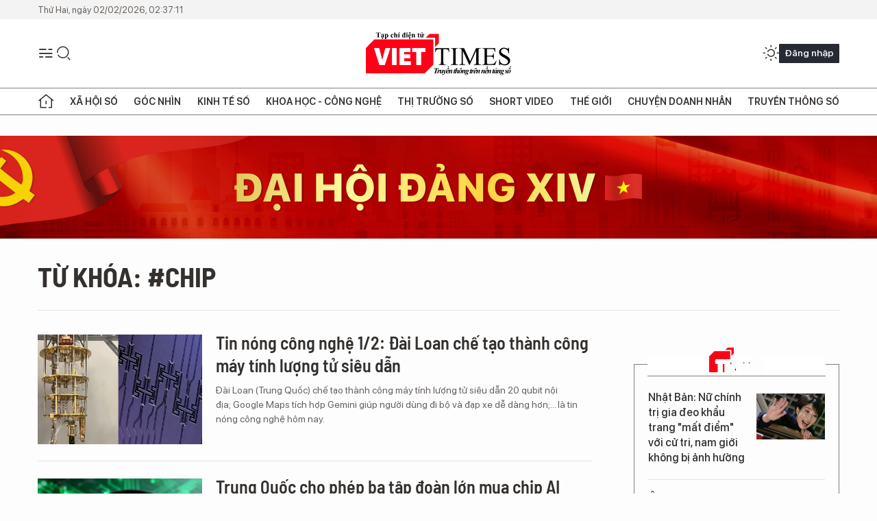

--- FILE ---
content_type: text/html;charset=utf-8
request_url: https://m.viettimes.vn/chip-tag275.html
body_size: 4976
content:

 <!DOCTYPE html>
<html lang="vi">
<head>


 <title>chip - tin tức, hình ảnh, video, bình luận | Viettimes - tin tức và phân tích chuyên sâu kinh tế, quốc tế, y tế</title>
<meta name="description" content="Tin nhanh, hình ảnh, video clip, bình luận mới về chip. Cập nhật nhiều tin tức độc quyền 24h về chip nhanh và nóng nhất liên tục trong ngày"/>
<meta name="keywords" content="Tin nhanh, hình ảnh, video clip, bình luận mới về chip. Cập nhật nhiều tin tức độc quyền 24h về chip nhanh và nóng nhất liên tục trong ngày"/>
<meta name="news_keywords" content="Tin nhanh, hình ảnh, video clip, bình luận mới về chip. Cập nhật nhiều tin tức độc quyền 24h về chip nhanh và nóng nhất liên tục trong ngày"/>
<meta http-equiv="Content-Type" content="text/html; charset=utf-8" />
<meta http-equiv="X-UA-Compatible" content="IE=edge"/>
<meta http-equiv="refresh" content="1200" />
<meta name="revisit-after" content="1 days" />
<meta name="viewport" content="width=device-width, initial-scale=1">
<meta http-equiv="content-language" content="vi" />
<link rel="shortcut icon" href="https://static.viettimes.vn/v3/mobile/styles/img/favicon.ico" type="image/x-icon" />
<link rel="dns-prefetch" href="//www.google-analytics.com" />
<link rel="dns-prefetch" href="//www.googletagmanager.com" />
<link rel="dns-prefetch" href="//stc.za.zaloapp.com" />
<link rel="dns-prefetch" href="//fonts.googleapis.com" />
<meta property="fb:pages" content="1106209986157468"/>
<meta property="fb:app_id" content="418859788918246"/>
<meta name="yandex-verification" content="121e8f12488834c7"/>
<meta name="msvalidate.01" content="3D228D3A34695D3FF8CCAA5DD6AEAA6C"/>
<meta name="zalo-platform-site-verification" content="RT-G58V29Gv3quKGYg8jCaxHZMsYeruoCZO" />
<script>
var cmsConfig = {
domainDesktop: 'https://viettimes.vn',
domainMobile: 'https://m.viettimes.vn',
domainApi: 'https://api.viettimes.vn',
domainStatic: 'https://static.viettimes.vn/v3/mobile',
domainLog: 'https://log.viettimes.vn',
googleAnalytics: 'G-9VXR93J6QG',
siteId: 0,
adsZone: 0,
adsLazy: true
};
var USER_AGENT=window.navigator&&window.navigator.userAgent||"",IS_MOBILE=/Android|webOS|iPhone|iPod|BlackBerry|Windows Phone|IEMobile|Mobile Safari|Opera Mini/i.test(USER_AGENT);var IS_REDIRECT=!1;window.location.hash&&"site_mobile"===window.location.hash.replace("#","")&&(setCookie("isMobile",IS_MOBILE?0:1,30),removeHash());var isMobile=getCookie("isMobile");function setCookie(o,e,i){var n=new Date;n.setTime(n.getTime()+24*i*60*60*1e3);var t="expires="+n.toUTCString();document.cookie=o+"="+e+"; "+t+";path=/;"}function getCookie(o){var e=document.cookie.indexOf(o+"="),i=e+o.length+1;if(!e&&o!==document.cookie.substring(0,o.length))return null;if(-1===e)return null;var n=document.cookie.indexOf(";",i);return-1===n&&(n=document.cookie.length),unescape(document.cookie.substring(i,n))}function removeHash(){0<window.location.toString().indexOf("#")&&window.history.pushState("",document.title,window.location.pathname)}0<isMobile||IS_MOBILE||(window.location=cmsConfig.domainDesktop+window.location.pathname+window.location.search,IS_REDIRECT=!0);
</script>

<meta name="author" content="Viettimes - tin tức và phân tích chuyên sâu kinh tế, quốc tế, y tế" />
<meta name="copyright" content="Copyright © 2026 by Viettimes - tin tức và phân tích chuyên sâu kinh tế, quốc tế, y tế" />
<meta name="RATING" content="GENERAL" />
<meta name="GENERATOR" content="Viettimes - tin tức và phân tích chuyên sâu kinh tế, quốc tế, y tế" />
<meta content="Viettimes - tin tức và phân tích chuyên sâu kinh tế, quốc tế, y tế" itemprop="sourceOrganization" name="source"/>
<meta content="news" itemprop="genre" name="medium"/>
<meta content="vi-VN" itemprop="inLanguage"/>
 <meta name="robots" content="noarchive, max-image-preview:large, index, follow" />
<meta name="GOOGLEBOT" content="noarchive, max-image-preview:large, index, follow" />
 <link rel="canonical" href="https://viettimes.vn/chip-tag275.html" />

 <meta property="og:site_name" content="Viettimes - tin tức và phân tích chuyên sâu kinh tế, quốc tế, y tế"/>
<meta property="og:rich_attachment" content="true"/>
<meta property="og:type" content="website"/>
<meta property="og:url" itemprop="url" content="https://viettimes.vn"/>
<meta property="og:image" itemprop="thumbnailUrl" content="https://static.viettimes.vn/v3/mobile/styles/img/logo_share.png"/>
<meta property="og:image:width" content="1200"/>
<meta property="og:image:height" content="630"/>
<meta property="og:title" itemprop="headline" content="chip - tin tức, hình ảnh, video, bình luận"/>
<meta property="og:description" itemprop="description" content="Tin nhanh, hình ảnh, video clip, bình luận mới về chip. Cập nhật nhiều tin tức độc quyền 24h về chip nhanh và nóng nhất liên tục trong ngày"/>
<meta name="twitter:card" value="summary"/>
<meta name="twitter:url" content="https://viettimes.vn"/>
<meta name="twitter:title" content="chip - tin tức, hình ảnh, video, bình luận"/>
<meta name="twitter:description" content="Tin nhanh, hình ảnh, video clip, bình luận mới về chip. Cập nhật nhiều tin tức độc quyền 24h về chip nhanh và nóng nhất liên tục trong ngày"/>
<meta name="twitter:image" content="https://static.viettimes.vn/v3/mobile/styles/img/logo_share.png"/>
<meta name="twitter:site" content="@Viettimes - tin tức và phân tích chuyên sâu kinh tế, quốc tế, y tế"/>
<meta name="twitter:creator" content="@Viettimes - tin tức và phân tích chuyên sâu kinh tế, quốc tế, y tế"/>

<script type="application/ld+json">
{
"@context": "http://schema.org",
"@type": "Organization",
"name": "Viettimes - tin tức và phân tích chuyên sâu kinh tế, quốc tế, y tế",
"url": "https://viettimes.vn",
"logo": "https://static.viettimes.vn/v3/mobile/styles/img/logo.png"
}
</script>




 <link rel="preload" href="https://static.viettimes.vn/v3/mobile/styles/css/main.min-1.2.9.css" as="style" onload="this.onload=null;this.rel='stylesheet'">
<link rel="preload" href="https://static.viettimes.vn/v3/mobile/js/main.min.js?v=3.8" as="script">



<link rel="stylesheet" href="https://static.viettimes.vn/v3/mobile/styles/css/main.min-1.2.9.css">


  <script type="text/javascript">
var _metaOgUrl = 'https://viettimes.vn';
var page_title = document.title;
var tracked_url = window.location.pathname + window.location.search + window.location.hash;

</script>
 <script async="" src="https://www.googletagmanager.com/gtag/js?id=G-9VXR93J6QG"></script>
<script>
if(!IS_REDIRECT){
window.dataLayer = window.dataLayer || [];
function gtag(){dataLayer.push(arguments);}
gtag('js', new Date());
 gtag('config', 'G-9VXR93J6QG');
 }
</script>

<script async defer src="https://static.viettimes.vn/v3/web/js/log.min.js?v=1.6"></script>
 <script src="https://api.viettimes.vn/ads?object_type=2&object_id=0&platform=2&head_append=1" data-object="0"></script>

  
<script async src="https://sp.zalo.me/plugins/sdk.js"></script>
</head>
<body class="">  

<header class="m-header">
<div class="m-header__content">


<div class="m-menu">
<a href="javascript:void(0);" class="menu-icon"><i class="ic-bars"></i></a>
<div class="navigation">
<ul class="menu">
<div class="noti">
<span>Thông báo</span>
<div class="bell btn-bell">bell</div>
</div>
 
<li class="">
<a href="https://m.viettimes.vn/goc-nhin-truyen-thong/" title="Góc nhìn truyền thông">
Góc nhìn truyền thông

</a>

</li>

<li class="">
<a href="https://m.viettimes.vn/kinh-te-du-lieu/" title="Kinh tế - Dữ liệu">
Kinh tế - Dữ liệu
<span class="icon-down"></span>
</a>
 <ul class="sub-menu">

<li>
<a href="https://m.viettimes.vn/kinh-te-du-lieu/du-lieu/" title="Dữ liệu">Dữ liệu</a>
</li>

<li>
<a href="https://m.viettimes.vn/kinh-te-du-lieu/quan-tri/" title="Kinh Doanh">Kinh Doanh</a>
</li>

<li>
<a href="https://m.viettimes.vn/bat-dong-san/" title="Bất động sản">Bất động sản</a>
</li>
 </ul>
</li>

<li class="">
<a href="https://m.viettimes.vn/doanh-nghiep-doanh-nhan/" title="Chuyện doanh nhân ">
Chuyện doanh nhân 

</a>

</li>

<li class="">
<a href="https://m.viettimes.vn/xa-hoi-so/" title="Thời sự - Xã Hội ">
Thời sự - Xã Hội 
<span class="icon-down"></span>
</a>
 <ul class="sub-menu">

<li>
<a href="https://m.viettimes.vn/xa-hoi-su-kien/" title="Xã hội">Xã hội</a>
</li>

<li>
<a href="https://m.viettimes.vn/xa-hoi/y-te/" title="Y tế">Y tế</a>
</li>

<li>
<a href="https://m.viettimes.vn/xa-hoi/giao-duc/" title="Giáo dục">Giáo dục</a>
</li>

<li>
<a href="https://m.viettimes.vn/phap-luat/" title="Pháp luật">Pháp luật</a>
</li>
 </ul>
</li>

<li class="">
<a href="https://m.viettimes.vn/khoa-hoc-cong-nghe/" title="Khoa học - Công nghệ ">
Khoa học - Công nghệ 
<span class="icon-down"></span>
</a>
 <ul class="sub-menu">

<li>
<a href="https://m.viettimes.vn/cong-nghe/san-pham-cong-nghe/" title="Internet">Internet</a>
</li>

<li>
<a href="https://m.viettimes.vn/oto-xe-may/" title="Xe">Xe</a>
</li>

<li>
<a href="https://m.viettimes.vn/mobile/" title="Mobile">Mobile</a>
</li>

<li>
<a href="https://m.viettimes.vn/cong-nghe/chuyen-doi-so/" title="Chuyển đổi số">Chuyển đổi số</a>
</li>
 </ul>
</li>

<li class="">
<a href="https://m.viettimes.vn/the-gioi/" title="Thế giới">
Thế giới
<span class="icon-down"></span>
</a>
 <ul class="sub-menu">

<li>
<a href="https://m.viettimes.vn/the-gioi/toan-canh/" title="Toàn cảnh">Toàn cảnh</a>
</li>

<li>
<a href="https://m.viettimes.vn/the-gioi/phan-tich/" title="Phân tích">Phân tích</a>
</li>

<li>
<a href="https://m.viettimes.vn/chuyen-la/" title="Chuyện lạ">Chuyện lạ</a>
</li>
 </ul>
</li>

<li class="">
<a href="https://m.viettimes.vn/vdca/" title="Truyền thông số">
Truyền thông số
<span class="icon-down"></span>
</a>
 <ul class="sub-menu">

<li>
<a href="https://m.viettimes.vn/tin-tuc/" title="Tin tức ">Tin tức </a>
</li>

<li>
<a href="https://m.viettimes.vn/hoat-dong-hoi-vien/" title="Hoạt động Hội viên">Hoạt động Hội viên</a>
</li>
 </ul>
</li>

<li class="">
<a href="https://m.viettimes.vn/multimedia/" title="Multimedia">
Multimedia
<span class="icon-down"></span>
</a>
 <ul class="sub-menu">

<li>
<a href="https://m.viettimes.vn/anh/" title="Ảnh">Ảnh</a>
</li>

<li>
<a href="https://m.viettimes.vn/video/" title="Video">Video</a>
</li>

<li>
<a href="https://m.viettimes.vn/emagazine/" title="Emagazine">Emagazine</a>
</li>

<li>
<a href="https://m.viettimes.vn/infographic/" title="Infographic">Infographic</a>
</li>
 </ul>
</li>

<li class="">
<a href="https://viettimes.vn/cai-chinh/" title=" Cải chính" target="_blank">
 Cải chính

</a>

</li>

<li class="">
<a href="https://m.viettimes.vn/doi-song-doanh-nghiep/" title="Đời sống Doanh nghiệp">
Đời sống Doanh nghiệp

</a>

</li>
 </ul>
<div class="backdrop"></div>
</div>
</div>
 <div class="logo">
<a href="https://viettimes.vn" title="Viettimes - tin tức và phân tích chuyên sâu kinh tế, quốc tế, y tế">Viettimes - tin tức và phân tích chuyên sâu kinh tế, quốc tế, y tế</a>
</div>
<div class="m-utilities">
<div class="user-icon" id="userprofile"><i class="ic-user-line"></i></div>
<div class="m-search">
<a href="javascript:void(0);" class="search-icon"><i class="ic-search"></i></a>
<div class="dropdown-menu">
<div class="search-form">
<input type="text" class="form-control txtsearch" placeholder="Nhập từ khóa tìm kiếm">
<button type="button" class="btn btn-secondary btn_search">Tìm kiếm</button>
</div>
</div>
</div>
</div>
</div>
 

</header>  
<div id="adsMobile_AdsTop" class="banner clearfix" data-platform="2" data-position="Mobile_AdsTop">
<script>
window.addEventListener('load', function(){
if(typeof Mobile_AdsTop != 'undefined'){window.CMS_BANNER.pushAds(Mobile_AdsTop, 'adsMobile_AdsTop');}else{document.getElementById('adsMobile_AdsTop').style.display = "none";}
});
</script>
</div>
<div class="m-body"> 
<div class="breadcrumbs">
<h1 class="main">
<a href="https://m.viettimes.vn/chip-tag275.html" title="chip">Từ khóa: #chip</a>
</h1>
</div>

</div>  
<div id="adsMobile_AdsBottom" class="banner clearfix" data-platform="2" data-position="Mobile_AdsBottom">
<script>
window.addEventListener('load', function(){
if(typeof Mobile_AdsBottom != 'undefined'){window.CMS_BANNER.pushAds(Mobile_AdsBottom, 'adsMobile_AdsBottom');}else{document.getElementById('adsMobile_AdsBottom').style.display = "none";}
});
</script>
</div> 
 <footer class="m-footer">
<p class="text-center" style="font-size: 16px;"><strong>TẠP CHÍ ĐIỆN TỬ VIETTIMES</strong></p>
<p class="text-center" style="font-size: 10px;"><strong>CƠ QUAN CỦA HỘI TRUYỀN THÔNG SỐ VIỆT NAM</strong></p>
<div class="m-app">
<a class="app" target="_blank" href="https://apps.apple.com/vn/app/b%C3%A1o-%C4%91i%E1%BB%87n-t%E1%BB%AD-viettimes/id1499834144?l=vi" title="VietTimes trên App Store">App Store</a>
<a class="app" target="_blank"href="https://play.google.com/store/apps/details?id=com.viettimes" title="VietTimes trên Google Play">Google Play</a>
</div>
<p>Giấy phép báo chí điện tử số 699/GP-BTTTT do Bộ trưởng Thông tin và Truyền thông cấp ngày 21/12/2015</p>
<p>Tổng Biên tập: <b>Nguyễn Bá Kiên</b></p>
<p>Tòa soạn: LK16-18, Khu đô thị Hinode Royal Park, Kim Chung, Hoài Đức, Hà Nội</p>
<p>VP đại diện tại miền Nam: Tầng 3, số 54, đường C1, phường 13, quận Tân Bình, TP.HCM</p>
<p>Điện thoại/fax: (024)32 151175</p>
<p>Email: <a href="mailto:toasoan@viettimes.vn" rel="nofollow noopener" target="_blank">toasoan@viettimes.vn</a></p>
<p><strong>Đường dây nóng</strong>: 0862 774 832</p>
<p><strong>Liên hệ quảng cáo</strong>: 093 228 8166</p>
<p>
<img src="https://static.viettimes.vn/v3/mobile/styles/img/dmca-badge-w100-5x1-06.png" alt="">
<em>® Chỉ được đăng tải nội dung thông tin khi có sự đồng ý bằng văn bản của Tạp chí Viettimes.</em>
</p>
</footer>
<a id="backtotop"><i class="ic-circle-up"></i></a>
<script src="https://www.gstatic.com/firebasejs/7.2.0/firebase-app.js"></script>
<script src="https://www.gstatic.com/firebasejs/7.2.0/firebase-messaging.js"></script>
<script type="text/javascript">
var firebaseConfig = {
apiKey: "AIzaSyDFhfjJdOVlnzrHEv7KslpMYQnVXV5eO2M",
authDomain: "bmcms-viettimes.firebaseapp.com",
databaseURL: "https://bmcms-viettimes.firebaseio.com",
projectId: "bmcms-viettimes",
storageBucket: "bmcms-viettimes.appspot.com",
messagingSenderId: "198363547128",
appId: "1:198363547128:web:ae2ca88f620657a6a7420d",
measurementId: "G-VH284JTHK8"
};
firebase.initializeApp(firebaseConfig);
</script>
<script defer src="https://static.viettimes.vn/v3/mobile/js/main.min.js?v=3.8"></script>


<div id="adsMobile_AdsBalloon" class="banner clearfix" data-platform="2" data-position="Mobile_AdsBalloon">
<script>
window.addEventListener('load', function(){
if(typeof Mobile_AdsBalloon != 'undefined'){window.CMS_BANNER.pushAds(Mobile_AdsBalloon, 'adsMobile_AdsBalloon');}else{document.getElementById('adsMobile_AdsBalloon').style.display = "none";}
});
</script>
</div>
<script>if(typeof CMS_BANNER != 'undefined'){CMS_BANNER.display();}</script>
<div id="fb-root"></div>
<script async defer crossorigin="anonymous" src="https://connect.facebook.net/vi_VN/sdk.js#xfbml=1&version=v8.0&appId=1150918135570204&autoLogAppEvents=1"></script>
<!-- Begin comScore Tag -->
<script type="text/javascript">
var _comscore = _comscore || [];
_comscore.push({ c1: "2", c2: "20929007" });
(function () {
var s = document.createElement("script"), el = document.getElementsByTagName("script")[0]; s.async = true;
s.src = (document.location.protocol == "https:" ? "https://sb" : "http://b") + ".scorecardresearch.com/beacon.js";
el.parentNode.insertBefore(s, el);
})();
</script>
<noscript>
<img src="http://b.scorecardresearch.com/p?c1=2&c2=20929007&cv=2.0&cj=1" />
</noscript>
<!-- End comScore Tag -->
</body>
</html>

--- FILE ---
content_type: text/html;charset=utf-8
request_url: https://viettimes.vn/chip-tag275.html
body_size: 19917
content:
<!DOCTYPE html> <html lang="vi"> <head> <title>Chip | TẠP CHÍ ĐIỆN TỬ VIETTIMES</title> <meta name="description" content="Tin tức, hình ảnh, video clip MỚI NHẤT về Chip đang được dư luận quan tâm, cập nhật tin tuc Chip 24h trong ngày tại TẠP CHÍ ĐIỆN TỬ VIETTIMES"/> <meta name="keywords" content="Chip, tin tuc Chip, hinh anh Chip, video clip Chip"/> <meta name="news_keywords" content="Chip, tin tuc Chip, hinh anh Chip, video clip Chip"/> <meta http-equiv="Content-Type" content="text/html; charset=utf-8" /> <meta http-equiv="X-UA-Compatible" content="IE=edge"/> <meta http-equiv="refresh" content="1800" /> <meta name="revisit-after" content="1 days" /> <meta name="viewport" content="width=device-width, initial-scale=1"> <meta http-equiv="content-language" content="vi" /> <meta name="format-detection" content="telephone=no"/> <meta name="format-detection" content="address=no"/> <meta name="apple-mobile-web-app-capable" content="yes"> <meta name="apple-mobile-web-app-status-bar-style" content="black"> <meta name="apple-mobile-web-app-title" content="TẠP CHÍ ĐIỆN TỬ VIETTIMES"/> <meta name="referrer" content="no-referrer-when-downgrade"/> <link rel="shortcut icon" href="https://cdn.viettimes.vn/assets/web/styles/img/favicon.ico" type="image/x-icon" /> <link rel="preconnect" href="https://cdn.viettimes.vn"/> <link rel="dns-prefetch" href="https://cdn.viettimes.vn"/> <link rel="dns-prefetch" href="//www.google-analytics.com" /> <link rel="dns-prefetch" href="//www.googletagmanager.com" /> <link rel="dns-prefetch" href="//stc.za.zaloapp.com" /> <link rel="dns-prefetch" href="//fonts.googleapis.com" /> <script> var cmsConfig = { domainDesktop: 'https://viettimes.vn', domainMobile: 'https://viettimes.vn', domainApi: 'https://api.viettimes.vn', domainStatic: 'https://cdn.viettimes.vn', domainLog: 'https://log.viettimes.vn', googleAnalytics: 'G-9VXR93J6QG', siteId: 0, pageType: 12, objectId: 275, adsZone: 0, allowAds: true, adsLazy: true, antiAdblock: true, }; var USER_AGENT=window.navigator&&(window.navigator.userAgent||window.navigator.vendor)||window.opera||"",IS_MOBILE=/Android|webOS|iPhone|iPod|BlackBerry|Windows Phone|IEMobile|Mobile Safari|Opera Mini/i.test(USER_AGENT),IS_REDIRECT=!1;function setCookie(e,o,i){var n=new Date,i=(n.setTime(n.getTime()+24*i*60*60*1e3),"expires="+n.toUTCString());document.cookie=e+"="+o+"; "+i+";path=/;"}function getCookie(e){var o=document.cookie.indexOf(e+"="),i=o+e.length+1;return!o&&e!==document.cookie.substring(0,e.length)||-1===o?null:(-1===(e=document.cookie.indexOf(";",i))&&(e=document.cookie.length),unescape(document.cookie.substring(i,e)))}; </script> <meta name="author" content="TẠP CHÍ ĐIỆN TỬ VIETTIMES" /> <meta name="copyright" content="Copyright © 2026 by TẠP CHÍ ĐIỆN TỬ VIETTIMES" /> <meta name="RATING" content="GENERAL" /> <meta name="GENERATOR" content="TẠP CHÍ ĐIỆN TỬ VIETTIMES" /> <meta content="TẠP CHÍ ĐIỆN TỬ VIETTIMES" itemprop="sourceOrganization" name="source"/> <meta content="news" itemprop="genre" name="medium"/> <meta name="robots" content="noarchive, max-image-preview:large, index, follow" /> <meta name="GOOGLEBOT" content="noarchive, max-image-preview:large, index, follow" /> <link rel="canonical" href="https://viettimes.vn/tu-khoa/chip-tag275.html" /> <meta property="og:site_name" content="TẠP CHÍ ĐIỆN TỬ VIETTIMES"/> <meta property="og:rich_attachment" content="true"/> <meta property="og:type" content="website"/> <meta property="og:url" content="https://viettimes.vn/tu-khoa/chip-tag275.html"/> <meta property="og:image" content="https://cdn.viettimes.vn/assets/web/styles/img/logo_share.png"/> <meta property="og:image:width" content="1200"/> <meta property="og:image:height" content="630"/> <meta property="og:title" content="Chip"/> <meta property="og:description" content="Tin tức, hình ảnh, video clip MỚI NHẤT về Chip đang được dư luận quan tâm, cập nhật tin tuc Chip 24h trong ngày tại TẠP CHÍ ĐIỆN TỬ VIETTIMES"/> <meta name="twitter:card" value="summary"/> <meta name="twitter:url" content="https://viettimes.vn/tu-khoa/chip-tag275.html"/> <meta name="twitter:title" content="Chip"/> <meta name="twitter:description" content="Tin tức, hình ảnh, video clip MỚI NHẤT về Chip đang được dư luận quan tâm, cập nhật tin tuc Chip 24h trong ngày tại TẠP CHÍ ĐIỆN TỬ VIETTIMES"/> <meta name="twitter:image" content="https://cdn.viettimes.vn/assets/web/styles/img/logo_share.png"/> <meta name="twitter:site" content="@TẠP CHÍ ĐIỆN TỬ VIETTIMES"/> <meta name="twitter:creator" content="@TẠP CHÍ ĐIỆN TỬ VIETTIMES"/> <script type="application/ld+json"> { "@context": "http://schema.org", "@type": "Organization", "name": "TẠP CHÍ ĐIỆN TỬ VIETTIMES", "url": "https://viettimes.vn", "logo": "https://cdn.viettimes.vn/assets/web/styles/img/logo.png", "foundingDate": "2016", "founders": [ { "@type": "Person", "name": "Cơ quan của Hội Truyền thông số Việt Nam" } ], "address": [ { "@type": "PostalAddress", "streetAddress": "Hà Nội", "addressLocality": "Hà Nội City", "addressRegion": "Northeast", "postalCode": "100000", "addressCountry": "VNM" } ], "contactPoint": [ { "@type": "ContactPoint", "telephone": "+84-862-774-832", "contactType": "customer service" }, { "@type": "ContactPoint", "telephone": "+84-932-288-166", "contactType": "customer service" } ], "sameAs": [ "https://www.youtube.com/@TapchiVietTimes", "https://web.facebook.com/viettimes.vn/", "https://www.tiktok.com/@viettimes.vn?lang=vi-VN" ] } </script> <script type="application/ld+json"> { "@context" : "https://schema.org", "@type" : "WebSite", "name": "TẠP CHÍ ĐIỆN TỬ VIETTIMES", "url": "https://viettimes.vn", "alternateName" : "Tạp chí điện tử Viettimes, Cơ quan của Hội Truyền thông số Việt Nam", "potentialAction": { "@type": "SearchAction", "target": { "@type": "EntryPoint", "urlTemplate": "https:\/\/viettimes.vn/search/?q={search_term_string}" }, "query-input": "required name=search_term_string" } } </script> <script type="application/ld+json"> { "@context":"http://schema.org", "@type":"BreadcrumbList", "itemListElement":[ { "@type":"ListItem", "position":1, "item":{ "@id":"https://viettimes.vn/tu-khoa/chip-tag275.html", "name":"Chip" } } ] } </script> <link rel="preload" href="https://cdn.viettimes.vn/assets/web/styles/fonts/audio/icomoon.woff" as="font" type="font/woff" crossorigin=""> <link rel="preload" href="https://cdn.viettimes.vn/assets/web/styles/fonts/icomoon/icomoon-12-12-25.woff" as="font" type="font/woff" crossorigin=""> <link rel="preload" href="https://cdn.viettimes.vn/assets/web/styles/fonts/SFProDisplay/SFProDisplay-BlackItalic.woff2" as="font" type="font/woff2" crossorigin=""> <link rel="preload" href="https://cdn.viettimes.vn/assets/web/styles/fonts/SFProDisplay/SFProDisplay-Bold.woff2" as="font" type="font/woff2" crossorigin=""> <link rel="preload" href="https://cdn.viettimes.vn/assets/web/styles/fonts/SFProDisplay/SFProDisplay-Semibold.woff2" as="font" type="font/woff2" crossorigin=""> <link rel="preload" href="https://cdn.viettimes.vn/assets/web/styles/fonts/SFProDisplay/SFProDisplay-Medium.woff2" as="font" type="font/woff2" crossorigin=""> <link rel="preload" href="https://cdn.viettimes.vn/assets/web/styles/fonts/SFProDisplay/SFProDisplay-Regular.woff2" as="font" type="font/woff2" crossorigin=""> <link rel="preload" href="https://cdn.viettimes.vn/assets/web/styles/fonts/BSC/BarlowSemiCondensed-Bold.woff2" as="font" type="font/woff2" crossorigin=""> <link rel="preload" href="https://cdn.viettimes.vn/assets/web/styles/fonts/BSC/BarlowSemiCondensed-SemiBold.woff2" as="font" type="font/woff2" crossorigin=""> <link rel="preload" href="https://cdn.viettimes.vn/assets/web/styles/fonts/NotoSerif/NotoSerif-Bold.woff2" as="font" type="font/woff2" crossorigin=""> <link rel="preload" href="https://cdn.viettimes.vn/assets/web/styles/fonts/NotoSerif/NotoSerif-Medium.woff2" as="font" type="font/woff2" crossorigin=""> <link rel="preload" href="https://cdn.viettimes.vn/assets/web/styles/fonts/NotoSerif/NotoSerif-Regular.woff2" as="font" type="font/woff2" crossorigin=""> <link rel="preload" href="https://cdn.viettimes.vn/assets/web/styles/fonts/PoppinsZ/PoppinsZ-SemiBold.woff2" as="font" type="font/woff2" crossorigin=""> <link rel="preload" href="https://cdn.viettimes.vn/assets/web/styles/fonts/PoppinsZ/PoppinsZ-Medium.woff2" as="font" type="font/woff2" crossorigin=""> <link rel="preload" href="https://cdn.viettimes.vn/assets/web/styles/fonts/PoppinsZ/PoppinsZ-Regular.woff2" as="font" type="font/woff2" crossorigin=""> <link rel="preload" href="https://cdn.viettimes.vn/assets/web/styles/css/main.min-1.0.32.css" as="style"> <link rel="preload" href="https://cdn.viettimes.vn/assets/web/js/main.min-1.0.31.js" as="script"> <link id="cms-style" rel="stylesheet" href="https://cdn.viettimes.vn/assets/web/styles/css/main.min-1.0.32.css"> <script type="text/javascript"> var _metaOgUrl = 'https://viettimes.vn/tu-khoa/chip-tag275.html'; var page_title = document.title; var tracked_url = window.location.pathname + window.location.search + window.location.hash; </script> <script async="" src="https://www.googletagmanager.com/gtag/js?id=G-9VXR93J6QG"></script> <script> if(!IS_REDIRECT){ window.dataLayer = window.dataLayer || []; function gtag(){dataLayer.push(arguments);} gtag('js', new Date()); gtag('config', 'G-9VXR93J6QG'); } </script> </head> <body class="tag-page"> <div id="sdaWeb_SdaMasthead" class="rennab banner-top" data-platform="1" data-position="Web_SdaMasthead" style="display:none"> </div> <header class="site-header"> <div class="top-header"> <time class="time" id="today"></time> </div> <div class="grid"> <div class="menu-search"> <i class="ic-menu"></i> <div class="search"> <i class="ic-search"></i> <div class="search-form"> <div class="advance-search"> <input type="text" class="txtsearch" placeholder="Nhập từ khóa cần tìm"> <select id="dlMode" class="select-mode"> <option value="4" selected="">Tìm theo tiêu đề</option> <option value="5">Bài viết</option> <option value="2">Tác giả</option> </select> </div> <button type="button" class="btn btn_search" aria-label="Tìm kiếm"> <i class="ic-search"></i>Tìm kiếm </button> </div> </div> </div> <a class="logo" href="https://viettimes.vn" title="TẠP CHÍ ĐIỆN TỬ VIETTIMES">TẠP CHÍ ĐIỆN TỬ VIETTIMES</a> <div class="hdr-action"> <a href="javascript:void(0);" class="notification" title="Nhận thông báo"> <i class="ic-notification"></i> </a> <a href="javascript:void(0);" class="dark-mode" title="Chế độ tối"> <i class="ic-sun"></i> <i class="ic-moon"></i> </a> <div class="wrap-user user-profile"></div> </div> </div> <ul class="menu"> <li class="main"> <a href="/" class="menu-heading" title="Trang chủ"><i class="ic-home"></i></a> </li> <li class="main" data-id="175"> <a class="menu-heading" href="https://viettimes.vn/xa-hoi-so/" title="Xã hội số">Xã hội số</a> <div class="cate-news loading" data-zone="175"></div> </li> <li class="main" data-id="115"> <a class="menu-heading" href="https://viettimes.vn/goc-nhin-truyen-thong/" title="Góc nhìn">Góc nhìn</a> <div class="cate-news loading" data-zone="115"></div> </li> <li class="main" data-id="3"> <a class="menu-heading" href="https://viettimes.vn/kinh-te-so/" title="Kinh tế số">Kinh tế số</a> <div class="cate-news loading" data-zone="3"></div> </li> <li class="main" data-id="109"> <a class="menu-heading" href="https://viettimes.vn/khoa-hoc-cong-nghe/" title="Khoa học - Công nghệ ">Khoa học - Công nghệ </a> <div class="cate-news loading" data-zone="109"></div> </li> <li class="main" data-id="189"> <a class="menu-heading" href="https://viettimes.vn/thi-truong-so/" title="Thị trường số">Thị trường số</a> <div class="cate-news loading" data-zone="189"></div> </li> <li class="main" data-id="195"> <a class="menu-heading" href="https://viettimes.vn/short/" title="Short Video">Short Video</a> <div class="cate-news loading" data-zone="195"></div> </li> <li class="main" data-id="121"> <a class="menu-heading" href="https://viettimes.vn/the-gioi/" title="Thế giới">Thế giới</a> <div class="cate-news loading" data-zone="121"></div> </li> <li class="main" data-id="38"> <a class="menu-heading" href="https://viettimes.vn/doanh-nghiep-doanh-nhan/" title="Chuyện doanh nhân ">Chuyện doanh nhân </a> <div class="cate-news loading" data-zone="38"></div> </li> <li class="main" data-id="116"> <a class="menu-heading" href="https://viettimes.vn/vdca/" title="Truyền thông số">Truyền thông số</a> <div class="cate-news loading" data-zone="116"></div> </li> </ul> </header> <div class="big-menu-vertical"> <div class="hdr-action"> <i class="ic-close">close</i> <a href="#" class="notification"> <i class="ic-notification"></i> </a> <a href="#" class="dark-mode hidden"> <i class="ic-sun"></i> <i class="ic-moon"></i> </a> <a href="#" class="btn-modal" data-target="loginModal"> Đăng nhập </a> </div> <ul class="menu"> <li class="main"> <a href="/" class="menu-heading" title="Trang chủ"><i class="ic-home"></i>Trang chủ</a> </li> <li class="main"> <a class="menu-heading" href="https://viettimes.vn/xa-hoi-so/" title="Xã hội số">Xã hội số</a> <i class="ic-chevron-down"></i> <ul class="sub-menu"> <li class="main"> <a href="https://viettimes.vn/xa-hoi-su-kien/" title="Xã hội">Xã hội</a> </li> <li class="main"> <a href="https://viettimes.vn/phap-luat/" title="Pháp luật">Pháp luật</a> </li> <li class="main"> <a href="https://viettimes.vn/xa-hoi/y-te/" title="Y tế">Y tế</a> </li> </ul> </li> <li class="main"> <a class="menu-heading" href="https://viettimes.vn/goc-nhin-truyen-thong/" title="Góc nhìn">Góc nhìn</a> </li> <li class="main"> <a class="menu-heading" href="https://viettimes.vn/kinh-te-so/" title="Kinh tế số">Kinh tế số</a> <i class="ic-chevron-down"></i> <ul class="sub-menu"> <li class="main"> <a href="https://viettimes.vn/bat-dong-san/" title="Bất động sản">Bất động sản</a> </li> <li class="main"> <a href="https://viettimes.vn/kinh-te-du-lieu/du-lieu/" title="Dữ liệu">Dữ liệu</a> </li> <li class="main"> <a href="https://viettimes.vn/kinh-te-du-lieu/quan-tri/" title="Kinh Doanh">Kinh Doanh</a> </li> <li class="main"> <a href="https://viettimes.vn/chung-khoan/" title="Chứng khoán">Chứng khoán</a> </li> </ul> </li> <li class="main"> <a class="menu-heading" href="https://viettimes.vn/khoa-hoc-cong-nghe/" title="Khoa học - Công nghệ ">Khoa học - Công nghệ </a> <i class="ic-chevron-down"></i> <ul class="sub-menu"> <li class="main"> <a href="https://viettimes.vn/ai/" title="AI">AI</a> </li> <li class="main"> <a href="https://viettimes.vn/cong-nghe/chuyen-doi-so/" title="Chuyển đổi số">Chuyển đổi số</a> </li> <li class="main"> <a href="https://viettimes.vn/ha-tang-so/" title="Hạ tầng số">Hạ tầng số</a> </li> </ul> </li> <li class="main"> <a class="menu-heading" href="https://viettimes.vn/thi-truong-so/" title="Thị trường số">Thị trường số</a> <i class="ic-chevron-down"></i> <ul class="sub-menu"> <li class="main"> <a href="https://viettimes.vn/oto-xe-may/" title="Xe">Xe</a> </li> <li class="main"> <a href="https://viettimes.vn/san-pham-dich-vu/" title="Sản phẩm dịch vụ">Sản phẩm dịch vụ</a> </li> <li class="main"> <a href="https://viettimes.vn/tu-van-tieu-dung/" title="Tư vấn tiêu dùng">Tư vấn tiêu dùng</a> </li> </ul> </li> <li class="main"> <a class="menu-heading" href="https://viettimes.vn/the-gioi/" title="Thế giới">Thế giới</a> <i class="ic-chevron-down"></i> <ul class="sub-menu"> <li class="main"> <a href="https://viettimes.vn/chuyen-la/" title="Chuyện lạ">Chuyện lạ</a> </li> <li class="main"> <a href="https://viettimes.vn/the-gioi/phan-tich/" title="Phân tích">Phân tích</a> </li> <li class="main"> <a href="https://viettimes.vn/cong-nghe-moi/" title="Công nghệ mới">Công nghệ mới</a> </li> </ul> </li> <li class="main"> <a class="menu-heading" href="https://viettimes.vn/doanh-nghiep-doanh-nhan/" title="Chuyện doanh nhân ">Chuyện doanh nhân </a> </li> <li class="main"> <a class="menu-heading" href="https://viettimes.vn/vdca/" title="Truyền thông số">Truyền thông số</a> </li> <li class="main"> <a class="menu-heading" href="https://viettimes.vn/multimedia/" title="Viettimes Media">Viettimes Media</a> <i class="ic-chevron-down"></i> <ul class="sub-menu"> <li class="main"> <a href="https://viettimes.vn/anh/" title="Ảnh">Ảnh</a> </li> <li class="main"> <a href="https://viettimes.vn/video/" title="Video">Video</a> </li> <li class="main"> <a href="https://viettimes.vn/short/" title="Short Video">Short Video</a> </li> <li class="main"> <a href="https://viettimes.vn/emagazine/" title="Emagazine">Emagazine</a> </li> <li class="main"> <a href="https://viettimes.vn/infographic/" title="Infographic">Infographic</a> </li> </ul> </li> </ul> </div> <div class="site-body"> <div id="sdaWeb_SdaAfterMenu" class="rennab " data-platform="1" data-position="Web_SdaAfterMenu" style="display:none"> </div> <div class="container"> <div id="sdaWeb_SdaTop" class="rennab " data-platform="1" data-position="Web_SdaTop" style="display:none"> </div> <div class="breadcrumb"> <h2 class="main"> <a href="https://viettimes.vn/tu-khoa/chip-tag275.html" title="Chip">Từ khóa: #Chip</a> </h2> </div> <div class="col"> <div class="main-col content-col"> <div class="timeline content-list" data-source="tag-timeline-275"> <article class="story" data-id="194315"> <figure class="story__thumb"> <a class="cms-link" href="https://viettimes.vn/tin-nong-cong-nghe-12-dai-loan-che-tao-thanh-cong-may-tinh-luong-tu-sieu-dan-post194315.html" title="Tin nóng công nghệ 1/2: Đài Loan chế tạo thành công máy tính lượng tử siêu dẫn"> <img class="lazyload" src="[data-uri]" data-src="https://cdn.viettimes.vn/images/74429851766576cb806ff51c0f5fb20911ade921ceef1a876b931e0e8f7a49bf2fbae4aaec8110b9bc1297c12b7b6db025741fce674319b54d57c4b639d9dbf7/capture-2495.png.webp" alt="Tin nóng công nghệ hôm nay."> <noscript><img src="https://cdn.viettimes.vn/images/74429851766576cb806ff51c0f5fb20911ade921ceef1a876b931e0e8f7a49bf2fbae4aaec8110b9bc1297c12b7b6db025741fce674319b54d57c4b639d9dbf7/capture-2495.png.webp" alt="Tin nóng công nghệ hôm nay." class="image-fallback"></noscript> </a> </figure> <h2 class="story__heading" data-tracking="194315"> <a class="cms-link " href="https://viettimes.vn/tin-nong-cong-nghe-12-dai-loan-che-tao-thanh-cong-may-tinh-luong-tu-sieu-dan-post194315.html" title="Tin nóng công nghệ 1/2: Đài Loan chế tạo thành công máy tính lượng tử siêu dẫn"> Tin nóng công nghệ 1/2: Đài Loan chế tạo thành công máy tính lượng tử siêu dẫn </a> </h2> <div class="story__summary "> <p>Đài Loan (Trung Quốc) chế tạo thành công máy tính lượng tử siêu dẫn 20 qubit nội địa; Google Maps tích hợp Gemini giúp người dùng đi bộ và đạp xe dễ dàng hơn;... là tin nóng công nghệ hôm nay.</p> </div> </article> <article class="story" data-id="194229"> <figure class="story__thumb"> <a class="cms-link" href="https://viettimes.vn/trung-quoc-cho-phep-ba-tap-doan-lon-mua-chip-ai-nvidia-h200-post194229.html" title="Trung Quốc cho phép ba tập đoàn lớn mua chip AI Nvidia H200"> <img class="lazyload" src="[data-uri]" data-src="https://cdn.viettimes.vn/images/afae12c01c7b23c34adecac97d8b9f4b89cf96e55eaa03016b0190f53bb38ac6806995b8baab9f50e44eb56dd3595a38badbb11974c9e4f81d729a0b6828506a/chip-nvidia.jpg.webp" data-srcset="https://cdn.viettimes.vn/images/afae12c01c7b23c34adecac97d8b9f4b89cf96e55eaa03016b0190f53bb38ac6806995b8baab9f50e44eb56dd3595a38badbb11974c9e4f81d729a0b6828506a/chip-nvidia.jpg.webp 1x, https://cdn.viettimes.vn/images/4df11f3a837647145abc1237b3efc98c216b366c3334d81e83f3363d27ad3091fd5205e20a630c3746e0d2af0f73661725741fce674319b54d57c4b639d9dbf7/chip-nvidia.jpg.webp 2x" alt="Ba tập đoàn lớn đã được chính phủ Trung Quốc cho phép mua chip Nvidia H200. Ảnh: SHIO."> <noscript><img src="https://cdn.viettimes.vn/images/afae12c01c7b23c34adecac97d8b9f4b89cf96e55eaa03016b0190f53bb38ac6806995b8baab9f50e44eb56dd3595a38badbb11974c9e4f81d729a0b6828506a/chip-nvidia.jpg.webp" srcset="https://cdn.viettimes.vn/images/afae12c01c7b23c34adecac97d8b9f4b89cf96e55eaa03016b0190f53bb38ac6806995b8baab9f50e44eb56dd3595a38badbb11974c9e4f81d729a0b6828506a/chip-nvidia.jpg.webp 1x, https://cdn.viettimes.vn/images/4df11f3a837647145abc1237b3efc98c216b366c3334d81e83f3363d27ad3091fd5205e20a630c3746e0d2af0f73661725741fce674319b54d57c4b639d9dbf7/chip-nvidia.jpg.webp 2x" alt="Ba tập đoàn lớn đã được chính phủ Trung Quốc cho phép mua chip Nvidia H200. Ảnh: SHIO." class="image-fallback"></noscript> </a> </figure> <h2 class="story__heading" data-tracking="194229"> <a class="cms-link " href="https://viettimes.vn/trung-quoc-cho-phep-ba-tap-doan-lon-mua-chip-ai-nvidia-h200-post194229.html" title="Trung Quốc cho phép ba tập đoàn lớn mua chip AI Nvidia H200"> Trung Quốc cho phép ba tập đoàn lớn mua chip AI Nvidia H200 </a> </h2> <div class="story__summary "> <p>Trung Quốc điều chỉnh chính sách, cho phép ByteDance, Alibaba, Tencent mua hơn 400.000 chip Nvidia H200 để thúc đẩy phát triển AI nội địa.</p> </div> </article> <article class="story" data-id="194064"> <figure class="story__thumb"> <a class="cms-link" href="https://viettimes.vn/trung-quoc-tao-chip-mong-nhu-soi-toc-giat-duoc-nhu-quan-ao-va-manh-ngang-cpu-may-tinh-post194064.html" title="Trung Quốc tạo chip “mỏng như sợi tóc”, giặt được như quần áo và mạnh ngang CPU máy tính"> <img class="lazyload" src="[data-uri]" data-src="https://cdn.viettimes.vn/images/[base64]/trung-quoc-tao-chip-mong-nhu-soi-toc-giat-duoc-nhu-quan-ao-va-manh-ngang-cpu-may-tinh.jpg.webp" data-srcset="https://cdn.viettimes.vn/images/[base64]/trung-quoc-tao-chip-mong-nhu-soi-toc-giat-duoc-nhu-quan-ao-va-manh-ngang-cpu-may-tinh.jpg.webp 1x, https://cdn.viettimes.vn/images/[base64]/trung-quoc-tao-chip-mong-nhu-soi-toc-giat-duoc-nhu-quan-ao-va-manh-ngang-cpu-may-tinh.jpg.webp 2x" alt="Mạch tích hợp sợi quang là một thiết bị điện tử mới, mỏng như sợi tóc người. Ảnh: SCMP."> <noscript><img src="https://cdn.viettimes.vn/images/[base64]/trung-quoc-tao-chip-mong-nhu-soi-toc-giat-duoc-nhu-quan-ao-va-manh-ngang-cpu-may-tinh.jpg.webp" srcset="https://cdn.viettimes.vn/images/[base64]/trung-quoc-tao-chip-mong-nhu-soi-toc-giat-duoc-nhu-quan-ao-va-manh-ngang-cpu-may-tinh.jpg.webp 1x, https://cdn.viettimes.vn/images/[base64]/trung-quoc-tao-chip-mong-nhu-soi-toc-giat-duoc-nhu-quan-ao-va-manh-ngang-cpu-may-tinh.jpg.webp 2x" alt="Mạch tích hợp sợi quang là một thiết bị điện tử mới, mỏng như sợi tóc người. Ảnh: SCMP." class="image-fallback"></noscript> </a> </figure> <h2 class="story__heading" data-tracking="194064"> <a class="cms-link " href="https://viettimes.vn/trung-quoc-tao-chip-mong-nhu-soi-toc-giat-duoc-nhu-quan-ao-va-manh-ngang-cpu-may-tinh-post194064.html" title="Trung Quốc tạo chip “mỏng như sợi tóc”, giặt được như quần áo và mạnh ngang CPU máy tính"> Trung Quốc tạo chip “mỏng như sợi tóc”, giặt được như quần áo và mạnh ngang CPU máy tính </a> </h2> <div class="story__summary "> <p>Các nhà khoa học Trung Quốc phát triển chip sợi linh hoạt mỏng như tóc người, tích hợp hàng trăm nghìn transistor, có thể giặt hơn 100 lần, chịu nhiệt 100°C.</p> </div> </article> <article class="story" data-id="194018"> <figure class="story__thumb"> <a class="cms-link" href="https://viettimes.vn/thi-truong-thiet-bi-dien-tu-doi-mat-lan-song-tang-gia-do-con-sot-chip-nho-phuc-vu-ai-post194018.html" title="Thị trường thiết bị điện tử đối mặt làn sóng tăng giá do cơn sốt chip nhớ phục vụ AI"> <img class="lazyload" src="[data-uri]" data-src="https://cdn.viettimes.vn/images/74429851766576cb806ff51c0f5fb20976b077d24af151d694b7cbc93a1aed7648528e2e78a802aff3bbadd737e54f82badbb11974c9e4f81d729a0b6828506a/capture-648.png.webp" alt="Chip nhớ dự kiến tiếp tục tăng thêm từ 40-50% ngay trong quý đầu năm nay. Ảnh: Reuters."> <noscript><img src="https://cdn.viettimes.vn/images/74429851766576cb806ff51c0f5fb20976b077d24af151d694b7cbc93a1aed7648528e2e78a802aff3bbadd737e54f82badbb11974c9e4f81d729a0b6828506a/capture-648.png.webp" alt="Chip nhớ dự kiến tiếp tục tăng thêm từ 40-50% ngay trong quý đầu năm nay. Ảnh: Reuters." class="image-fallback"></noscript> </a> </figure> <h2 class="story__heading" data-tracking="194018"> <a class="cms-link " href="https://viettimes.vn/thi-truong-thiet-bi-dien-tu-doi-mat-lan-song-tang-gia-do-con-sot-chip-nho-phuc-vu-ai-post194018.html" title="Thị trường thiết bị điện tử đối mặt làn sóng tăng giá do cơn sốt chip nhớ phục vụ AI"> Thị trường thiết bị điện tử đối mặt làn sóng tăng giá do cơn sốt chip nhớ phục vụ AI </a> </h2> <div class="story__summary "> <p>Nhu cầu về điện thoại thông minh, máy tính cá nhân và máy chơi game dự kiến sẽ sụt giảm mạnh trong năm nay khi các hãng công nghệ đồng loạt tăng giá bán.</p> </div> </article> <div id="sdaWeb_SdaNative1" class="rennab " data-platform="1" data-position="Web_SdaNative1" style="display:none"> </div> <article class="story" data-id="193847"> <figure class="story__thumb"> <a class="cms-link" href="https://viettimes.vn/tin-nong-cong-nghe-191-apple-ro-ri-ke-hoach-thay-doi-thiet-ke-dot-pha-tren-dong-iphone-18-pro-post193847.html" title="Tin nóng công nghệ 19/1: Apple rò rỉ kế hoạch thay đổi thiết kế đột phá trên dòng iPhone 18 Pro"> <img class="lazyload" src="[data-uri]" data-src="https://cdn.viettimes.vn/images/74429851766576cb806ff51c0f5fb2099b144848d275487e59519942c01a784605a840af16edadc87bcc5f9a38c370e825741fce674319b54d57c4b639d9dbf7/capture-2269.png.webp" alt="Tin nóng công nghệ hôm nay."> <noscript><img src="https://cdn.viettimes.vn/images/74429851766576cb806ff51c0f5fb2099b144848d275487e59519942c01a784605a840af16edadc87bcc5f9a38c370e825741fce674319b54d57c4b639d9dbf7/capture-2269.png.webp" alt="Tin nóng công nghệ hôm nay." class="image-fallback"></noscript> </a> </figure> <h2 class="story__heading" data-tracking="193847"> <a class="cms-link " href="https://viettimes.vn/tin-nong-cong-nghe-191-apple-ro-ri-ke-hoach-thay-doi-thiet-ke-dot-pha-tren-dong-iphone-18-pro-post193847.html" title="Tin nóng công nghệ 19/1: Apple rò rỉ kế hoạch thay đổi thiết kế đột phá trên dòng iPhone 18 Pro"> Tin nóng công nghệ 19/1: Apple rò rỉ kế hoạch thay đổi thiết kế đột phá trên dòng iPhone 18 Pro </a> </h2> <div class="story__summary "> <p>VietTimes – Apple rò rỉ kế hoạch thay đổi thiết kế trên iPhone 18 Pro, trong khi Trung Quốc giới thiệu máy cấy ion thế hệ mới hỗ trợ tự chủ chuỗi cung ứng chip. Đây là các tin nóng công nghệ hôm nay.</p> </div> </article> <article class="story" data-id="193825"> <figure class="story__thumb"> <a class="cms-link" href="https://viettimes.vn/cac-chip-radar-sieu-mat-cua-trung-quoc-co-the-tang-kha-nang-soi-may-bay-tang-hinh-len-40-post193825.html" title="Các chip radar &#34;siêu mát&#34; của Trung Quốc có thể tăng khả năng soi máy bay tàng hình lên 40%"> <img class="lazyload" src="[data-uri]" data-src="https://cdn.viettimes.vn/images/[base64]/cac-chip-radar-sieu-mat-cua-trung-quoc-co-the-tang-kha-nang-soi-may-bay-tang-hinh-len-40.jpg.webp" data-srcset="https://cdn.viettimes.vn/images/[base64]/cac-chip-radar-sieu-mat-cua-trung-quoc-co-the-tang-kha-nang-soi-may-bay-tang-hinh-len-40.jpg.webp 1x, https://cdn.viettimes.vn/images/[base64]/cac-chip-radar-sieu-mat-cua-trung-quoc-co-the-tang-kha-nang-soi-may-bay-tang-hinh-len-40.jpg.webp 2x" alt="Các binh sĩ thuộc trạm radar của lực lượng không quân trực thuộc Bộ Tư lệnh Chiến khu miền Nam Quân Giải phóng Nhân dân Trung Quốc đang kiểm tra hệ thống radar sau một trận tuyết rơi dày. Ảnh: Chinamil."> <noscript><img src="https://cdn.viettimes.vn/images/[base64]/cac-chip-radar-sieu-mat-cua-trung-quoc-co-the-tang-kha-nang-soi-may-bay-tang-hinh-len-40.jpg.webp" srcset="https://cdn.viettimes.vn/images/[base64]/cac-chip-radar-sieu-mat-cua-trung-quoc-co-the-tang-kha-nang-soi-may-bay-tang-hinh-len-40.jpg.webp 1x, https://cdn.viettimes.vn/images/[base64]/cac-chip-radar-sieu-mat-cua-trung-quoc-co-the-tang-kha-nang-soi-may-bay-tang-hinh-len-40.jpg.webp 2x" alt="Các binh sĩ thuộc trạm radar của lực lượng không quân trực thuộc Bộ Tư lệnh Chiến khu miền Nam Quân Giải phóng Nhân dân Trung Quốc đang kiểm tra hệ thống radar sau một trận tuyết rơi dày. Ảnh: Chinamil." class="image-fallback"></noscript> </a> </figure> <h2 class="story__heading" data-tracking="193825"> <a class="cms-link " href="https://viettimes.vn/cac-chip-radar-sieu-mat-cua-trung-quoc-co-the-tang-kha-nang-soi-may-bay-tang-hinh-len-40-post193825.html" title="Các chip radar &#34;siêu mát&#34; của Trung Quốc có thể tăng khả năng soi máy bay tàng hình lên 40%"> Các chip radar "siêu mát" của Trung Quốc có thể tăng khả năng soi máy bay tàng hình lên 40% </a> </h2> <div class="story__summary "> <p>Các nhà khoa học Trung Quốc công bố bước tiến lớn trong làm mát chip gallium nitride, giúp radar quân sự và mạng 5G–6G tăng hiệu suất tới 40%, củng cố lợi thế chiến lược bán dẫn.</p> </div> </article> <article class="story" data-id="193796"> <figure class="story__thumb"> <a class="cms-link" href="https://viettimes.vn/trung-quoc-but-pha-ngoan-muc-trong-cuoc-dua-tu-chu-chip-ai-post193796.html" title="Trung Quốc bứt phá ngoạn mục trong cuộc đua tự chủ chip AI"> <img class="lazyload" src="[data-uri]" data-src="https://cdn.viettimes.vn/images/74429851766576cb806ff51c0f5fb20999e59720add77fd13c1d8551e6ed90fc17b6ae4288011459825cfad66cf223ef25741fce674319b54d57c4b639d9dbf7/capture-3724.png.webp" alt="Giám đốc điều hành của Moore Threads, Zhang Jianzhong. Ảnh: Nikkei Asia."> <noscript><img src="https://cdn.viettimes.vn/images/74429851766576cb806ff51c0f5fb20999e59720add77fd13c1d8551e6ed90fc17b6ae4288011459825cfad66cf223ef25741fce674319b54d57c4b639d9dbf7/capture-3724.png.webp" alt="Giám đốc điều hành của Moore Threads, Zhang Jianzhong. Ảnh: Nikkei Asia." class="image-fallback"></noscript> </a> </figure> <h2 class="story__heading" data-tracking="193796"> <a class="cms-link " href="https://viettimes.vn/trung-quoc-but-pha-ngoan-muc-trong-cuoc-dua-tu-chu-chip-ai-post193796.html" title="Trung Quốc bứt phá ngoạn mục trong cuộc đua tự chủ chip AI"> Trung Quốc bứt phá ngoạn mục trong cuộc đua tự chủ chip AI </a> </h2> <div class="story__summary "> <p>Theo một ước tính mới nhất vào ngày 17/1, quốc gia này hiện có khả năng đáp ứng tới 80% nhu cầu chip AI bằng nguồn cung trong nước.</p> </div> </article> <article class="story" data-id="193756"> <figure class="story__thumb"> <a class="cms-link" href="https://viettimes.vn/tin-nong-cong-nghe-161-australia-xoa-gan-5-trieu-tai-khoan-mang-xa-hoi-cua-nguoi-duoi-16-tuoi-post193756.html" title="Tin nóng công nghệ 16/1: Australia xóa gần 5 triệu tài khoản mạng xã hội của người dưới 16 tuổi"> <img class="lazyload" src="[data-uri]" data-src="https://cdn.viettimes.vn/images/74429851766576cb806ff51c0f5fb209d1eaefaac61de74ead41af47acc3231d2fd7ac1d32afde656544cd24086b0cbf25741fce674319b54d57c4b639d9dbf7/capture-1389.png.webp" alt="Tin nóng công nghệ hôm nay."> <noscript><img src="https://cdn.viettimes.vn/images/74429851766576cb806ff51c0f5fb209d1eaefaac61de74ead41af47acc3231d2fd7ac1d32afde656544cd24086b0cbf25741fce674319b54d57c4b639d9dbf7/capture-1389.png.webp" alt="Tin nóng công nghệ hôm nay." class="image-fallback"></noscript> </a> </figure> <h2 class="story__heading" data-tracking="193756"> <a class="cms-link " href="https://viettimes.vn/tin-nong-cong-nghe-161-australia-xoa-gan-5-trieu-tai-khoan-mang-xa-hoi-cua-nguoi-duoi-16-tuoi-post193756.html" title="Tin nóng công nghệ 16/1: Australia xóa gần 5 triệu tài khoản mạng xã hội của người dưới 16 tuổi"> Tin nóng công nghệ 16/1: Australia xóa gần 5 triệu tài khoản mạng xã hội của người dưới 16 tuổi </a> </h2> <div class="story__summary "> <p data-listener-added_85b0d03c="true">Các công ty truyền thông xã hội đã đồng loạt vô hiệu hóa gần 5 triệu tài khoản của trẻ em Australia chỉ sau một tháng luật cấm người dưới 16 tuổi có hiệu lực.</p> </div> </article> <article class="story" data-id="193757"> <figure class="story__thumb"> <a class="cms-link" href="https://viettimes.vn/thai-lan-dat-muc-tieu-tro-thanh-trung-tam-ban-dan-thong-qua-chien-luoc-phat-trien-nhan-tai-post193757.html" title="Thái Lan đặt mục tiêu trở thành trung tâm bán dẫn thông qua chiến lược phát triển nhân tài"> <img class="lazyload" src="[data-uri]" data-src="https://cdn.viettimes.vn/images/74429851766576cb806ff51c0f5fb209d1eaefaac61de74ead41af47acc3231d15b41bdc99c546ab120bfed5f656272425741fce674319b54d57c4b639d9dbf7/capture-1059.png.webp" alt="Thái Lan đặt mục tiêu thu hút 80 tỷ USD vốn đầu tư trực tiếp nước ngoài vào ngành công nghiệp chip của nước này vào năm 2050. Ảnh: Nikkei Asia."> <noscript><img src="https://cdn.viettimes.vn/images/74429851766576cb806ff51c0f5fb209d1eaefaac61de74ead41af47acc3231d15b41bdc99c546ab120bfed5f656272425741fce674319b54d57c4b639d9dbf7/capture-1059.png.webp" alt="Thái Lan đặt mục tiêu thu hút 80 tỷ USD vốn đầu tư trực tiếp nước ngoài vào ngành công nghiệp chip của nước này vào năm 2050. Ảnh: Nikkei Asia." class="image-fallback"></noscript> </a> </figure> <h2 class="story__heading" data-tracking="193757"> <a class="cms-link " href="https://viettimes.vn/thai-lan-dat-muc-tieu-tro-thanh-trung-tam-ban-dan-thong-qua-chien-luoc-phat-trien-nhan-tai-post193757.html" title="Thái Lan đặt mục tiêu trở thành trung tâm bán dẫn thông qua chiến lược phát triển nhân tài"> Thái Lan đặt mục tiêu trở thành trung tâm bán dẫn thông qua chiến lược phát triển nhân tài </a> </h2> <div class="story__summary "> <p>Chính phủ Thái Lan vừa công bố lộ trình chiến lược kéo dài 25 năm với tầm nhìn đến năm 2050 nhằm nâng cao năng lực sản xuất chip nội địa và thu hút hơn 80 tỷ USD vốn đầu tư trực tiếp từ nước ngoài.</p> </div> </article> <article class="story" data-id="193536"> <figure class="story__thumb"> <a class="cms-link" href="https://viettimes.vn/mot-thiet-bi-mang-tinh-cach-mang-co-tiem-nang-chua-khoi-benh-mu-loa-post193536.html" title="Một thiết bị mang tính cách mạng có tiềm năng chữa khỏi bệnh mù lòa"> <img class="lazyload" src="[data-uri]" data-src="https://cdn.viettimes.vn/images/[base64]/mot-thiet-bi-mang-tinh-cach-mang-co-tiem-nang-chua-khoi-benh-mu-loa.png.webp" data-srcset="https://cdn.viettimes.vn/images/[base64]/mot-thiet-bi-mang-tinh-cach-mang-co-tiem-nang-chua-khoi-benh-mu-loa.png.webp 1x, https://cdn.viettimes.vn/images/[base64]/mot-thiet-bi-mang-tinh-cach-mang-co-tiem-nang-chua-khoi-benh-mu-loa.png.webp 2x" alt="Ảnh minh họa: Getty."> <noscript><img src="https://cdn.viettimes.vn/images/[base64]/mot-thiet-bi-mang-tinh-cach-mang-co-tiem-nang-chua-khoi-benh-mu-loa.png.webp" srcset="https://cdn.viettimes.vn/images/[base64]/mot-thiet-bi-mang-tinh-cach-mang-co-tiem-nang-chua-khoi-benh-mu-loa.png.webp 1x, https://cdn.viettimes.vn/images/[base64]/mot-thiet-bi-mang-tinh-cach-mang-co-tiem-nang-chua-khoi-benh-mu-loa.png.webp 2x" alt="Ảnh minh họa: Getty." class="image-fallback"></noscript> </a> </figure> <h2 class="story__heading" data-tracking="193536"> <a class="cms-link " href="https://viettimes.vn/mot-thiet-bi-mang-tinh-cach-mang-co-tiem-nang-chua-khoi-benh-mu-loa-post193536.html" title="Một thiết bị mang tính cách mạng có tiềm năng chữa khỏi bệnh mù lòa"> Một thiết bị mang tính cách mạng có tiềm năng chữa khỏi bệnh mù lòa </a> </h2> <div class="story__summary "> <p>Nhờ một thiết bị công nghệ cực nhỏ này, những người bị mất thị lực nghiêm trọng giờ đây có thể đọc chữ, giải ô chữ và tự mình di chuyển bằng phương tiện công cộng.</p> </div> </article> <article class="story" data-id="193457"> <figure class="story__thumb"> <a class="cms-link" href="https://viettimes.vn/trung-quoc-yeu-cau-cac-cong-ty-cong-nghe-ngung-dat-hang-chip-nvidia-h200-post193457.html" title="Trung Quốc yêu cầu các công ty công nghệ ngừng đặt hàng chip Nvidia H200"> <img class="lazyload" src="[data-uri]" data-src="https://cdn.viettimes.vn/images/74429851766576cb806ff51c0f5fb2097df09bb874279b0755d382740d8e7ba51ddf361df1d9db40fb7065a40da38fbe25741fce674319b54d57c4b639d9dbf7/capture-3587.png.webp" alt="Trung Quốc siết chặt quản lý chip Nvidia nhằm thúc đẩy nội địa hóa công nghệ. Ảnh: Reuters."> <noscript><img src="https://cdn.viettimes.vn/images/74429851766576cb806ff51c0f5fb2097df09bb874279b0755d382740d8e7ba51ddf361df1d9db40fb7065a40da38fbe25741fce674319b54d57c4b639d9dbf7/capture-3587.png.webp" alt="Trung Quốc siết chặt quản lý chip Nvidia nhằm thúc đẩy nội địa hóa công nghệ. Ảnh: Reuters." class="image-fallback"></noscript> </a> </figure> <h2 class="story__heading" data-tracking="193457"> <a class="cms-link " href="https://viettimes.vn/trung-quoc-yeu-cau-cac-cong-ty-cong-nghe-ngung-dat-hang-chip-nvidia-h200-post193457.html" title="Trung Quốc yêu cầu các công ty công nghệ ngừng đặt hàng chip Nvidia H200"> Trung Quốc yêu cầu các công ty công nghệ ngừng đặt hàng chip Nvidia H200 </a> </h2> <div class="story__summary "> <p>Trung Quốc đang cân nhắc ban hành một quy định bắt buộc các doanh nghiệp phải ưu tiên mua sắm các loại chip trí tuệ nhân tạo được sản xuất nội địa.</p> </div> </article> <article class="story" data-id="193403"> <figure class="story__thumb"> <a class="cms-link" href="https://viettimes.vn/nvidia-tham-vong-dua-sieu-chip-the-he-moi-tro-lai-trung-quoc-post193403.html" title="Nvidia tham vọng đưa siêu chip thế hệ mới trở lại Trung Quốc"> <img class="lazyload" src="[data-uri]" data-src="https://cdn.viettimes.vn/images/74429851766576cb806ff51c0f5fb209535627bd8332fa36b56293af0d1664514a4265efaa4aab24f112ceee9851486425741fce674319b54d57c4b639d9dbf7/capture-7167.png.webp" alt="Jensen Huang, chủ tịch kiêm CEO của Nvidia, phát biểu tại CES 2026 ở Las Vegas. Ảnh: Nikkei Asia."> <noscript><img src="https://cdn.viettimes.vn/images/74429851766576cb806ff51c0f5fb209535627bd8332fa36b56293af0d1664514a4265efaa4aab24f112ceee9851486425741fce674319b54d57c4b639d9dbf7/capture-7167.png.webp" alt="Jensen Huang, chủ tịch kiêm CEO của Nvidia, phát biểu tại CES 2026 ở Las Vegas. Ảnh: Nikkei Asia." class="image-fallback"></noscript> </a> </figure> <h2 class="story__heading" data-tracking="193403"> <a class="cms-link " href="https://viettimes.vn/nvidia-tham-vong-dua-sieu-chip-the-he-moi-tro-lai-trung-quoc-post193403.html" title="Nvidia tham vọng đưa siêu chip thế hệ mới trở lại Trung Quốc"> Nvidia tham vọng đưa siêu chip thế hệ mới trở lại Trung Quốc </a> </h2> <div class="story__summary "> <p data-listener-added_29358575="true">Giám đốc điều hành Jensen Huang vừa khẳng định các dòng chip trí tuệ nhân tạo thế hệ tiếp theo gồm Blackwell và Rubin sẽ có mặt tại Trung Quốc vào thời điểm thích hợp.</p> </div> </article> <article class="story" data-id="193362"> <figure class="story__thumb"> <a class="cms-link" href="https://viettimes.vn/tin-nong-cong-nghe-61-ra-mat-sieu-chip-rubin-ai-trung-quoc-trinh-lang-doan-xe-tu-hanh-14-post193362.html" title="Tin nóng công nghệ 6/1: Ra mắt siêu chip Rubin AI, Trung Quốc trình làng đoàn xe tự hành 1+4"> <img class="lazyload" src="[data-uri]" data-src="https://cdn.viettimes.vn/images/74429851766576cb806ff51c0f5fb209ba3ee43947064efde304c8a2df88cf689d2191271a983468e89ce7c8be01ed4025741fce674319b54d57c4b639d9dbf7/capture-9930.png.webp" alt="Tin nóng công nghệ hôm nay."> <noscript><img src="https://cdn.viettimes.vn/images/74429851766576cb806ff51c0f5fb209ba3ee43947064efde304c8a2df88cf689d2191271a983468e89ce7c8be01ed4025741fce674319b54d57c4b639d9dbf7/capture-9930.png.webp" alt="Tin nóng công nghệ hôm nay." class="image-fallback"></noscript> </a> </figure> <h2 class="story__heading" data-tracking="193362"> <a class="cms-link " href="https://viettimes.vn/tin-nong-cong-nghe-61-ra-mat-sieu-chip-rubin-ai-trung-quoc-trinh-lang-doan-xe-tu-hanh-14-post193362.html" title="Tin nóng công nghệ 6/1: Ra mắt siêu chip Rubin AI, Trung Quốc trình làng đoàn xe tự hành 1+4"> Tin nóng công nghệ 6/1: Ra mắt siêu chip Rubin AI, Trung Quốc trình làng đoàn xe tự hành 1+4 </a> </h2> <div class="story__summary "> <p>VietTimes – Nvidia ra mắt siêu chip Rubin AI nhằm củng cố ngôi vương; đoàn xe tải điện tự hành mới của Trung Quốc cho phép một tài xế điều khiển năm xe tải; … là tin nóng công nghệ hôm nay.</p> </div> </article> <div id="sdaWeb_SdaNative2" class="rennab " data-platform="1" data-position="Web_SdaNative2" style="display:none"> </div> <article class="story" data-id="193363"> <figure class="story__thumb"> <a class="cms-link" href="https://viettimes.vn/honda-tam-dung-hoat-dong-nhieu-nha-may-do-khung-hoang-thieu-hut-chip-nho-post193363.html" title="Honda tạm dừng hoạt động nhiều nhà máy do khủng hoảng thiếu hụt chip nhớ"> <img class="lazyload" src="[data-uri]" data-src="https://cdn.viettimes.vn/images/74429851766576cb806ff51c0f5fb209ba3ee43947064efde304c8a2df88cf68c8e06aa3d05680c35e569203bfbfe43625741fce674319b54d57c4b639d9dbf7/capture-7892.png.webp" alt="Mẫu xe điện P7 của Honda. Ảnh: Nikkei Asia."> <noscript><img src="https://cdn.viettimes.vn/images/74429851766576cb806ff51c0f5fb209ba3ee43947064efde304c8a2df88cf68c8e06aa3d05680c35e569203bfbfe43625741fce674319b54d57c4b639d9dbf7/capture-7892.png.webp" alt="Mẫu xe điện P7 của Honda. Ảnh: Nikkei Asia." class="image-fallback"></noscript> </a> </figure> <h2 class="story__heading" data-tracking="193363"> <a class="cms-link " href="https://viettimes.vn/honda-tam-dung-hoat-dong-nhieu-nha-may-do-khung-hoang-thieu-hut-chip-nho-post193363.html" title="Honda tạm dừng hoạt động nhiều nhà máy do khủng hoảng thiếu hụt chip nhớ"> Honda tạm dừng hoạt động nhiều nhà máy do khủng hoảng thiếu hụt chip nhớ </a> </h2> <div class="story__summary "> <p>Hãng xe Honda vừa thông báo sẽ kéo dài thời gian tạm dừng hoạt động tại ba nhà máy ở Trung Quốc do tình trạng thiếu hụt trầm trọng các thiết bị bán dẫn dành cho ô tô.</p> </div> </article> <article class="story" data-id="193110"> <figure class="story__thumb"> <a class="cms-link" href="https://viettimes.vn/gia-linh-kien-laptop-tang-hon-800-ganh-nang-chi-phi-bi-day-sang-khach-hang-post193110.html" title="Giá linh kiện laptop tăng hơn 800%, gánh nặng chi phí bị đẩy sang khách hàng"> <img class="lazyload" src="[data-uri]" data-src="https://cdn.viettimes.vn/images/74429851766576cb806ff51c0f5fb209d05f062f89e6915c40dc1167ee3da5fa49c998d9cd3d49d6207d40c1b5525a8646bfa630b7e8802b7084a00de62f8300f0c4e8c1006ff1b605bfcba9e79aa2aa/anh-man-hinh-2025-12-29-luc-095409.png.webp" data-srcset="https://cdn.viettimes.vn/images/74429851766576cb806ff51c0f5fb209d05f062f89e6915c40dc1167ee3da5fa49c998d9cd3d49d6207d40c1b5525a8646bfa630b7e8802b7084a00de62f8300f0c4e8c1006ff1b605bfcba9e79aa2aa/anh-man-hinh-2025-12-29-luc-095409.png.webp 1x, https://cdn.viettimes.vn/images/405fba7f62f895cbea1af78dd5774c627974949a403e54ba323c7f963e2051906c303d9ede76b283c8cf8e51fb4c216f30a37855880d0ec27b491e3d6ebb87a4365d26f8f003b7a477b6cab2e70ca241/anh-man-hinh-2025-12-29-luc-095409.png.webp 2x" alt="Các nhà sản xuất máy tính đang phải vật lộn để đối phó với giá bộ nhớ ngày càng tăng. Ảnh: Nikkei Asia."> <noscript><img src="https://cdn.viettimes.vn/images/74429851766576cb806ff51c0f5fb209d05f062f89e6915c40dc1167ee3da5fa49c998d9cd3d49d6207d40c1b5525a8646bfa630b7e8802b7084a00de62f8300f0c4e8c1006ff1b605bfcba9e79aa2aa/anh-man-hinh-2025-12-29-luc-095409.png.webp" srcset="https://cdn.viettimes.vn/images/74429851766576cb806ff51c0f5fb209d05f062f89e6915c40dc1167ee3da5fa49c998d9cd3d49d6207d40c1b5525a8646bfa630b7e8802b7084a00de62f8300f0c4e8c1006ff1b605bfcba9e79aa2aa/anh-man-hinh-2025-12-29-luc-095409.png.webp 1x, https://cdn.viettimes.vn/images/405fba7f62f895cbea1af78dd5774c627974949a403e54ba323c7f963e2051906c303d9ede76b283c8cf8e51fb4c216f30a37855880d0ec27b491e3d6ebb87a4365d26f8f003b7a477b6cab2e70ca241/anh-man-hinh-2025-12-29-luc-095409.png.webp 2x" alt="Các nhà sản xuất máy tính đang phải vật lộn để đối phó với giá bộ nhớ ngày càng tăng. Ảnh: Nikkei Asia." class="image-fallback"></noscript> </a> </figure> <h2 class="story__heading" data-tracking="193110"> <a class="cms-link " href="https://viettimes.vn/gia-linh-kien-laptop-tang-hon-800-ganh-nang-chi-phi-bi-day-sang-khach-hang-post193110.html" title="Giá linh kiện laptop tăng hơn 800%, gánh nặng chi phí bị đẩy sang khách hàng"> Giá linh kiện laptop tăng hơn 800%, gánh nặng chi phí bị đẩy sang khách hàng </a> </h2> <div class="story__summary "> <p data-listener-added_46f8e26f="true">Các số liệu thị trường cho thấy giá giao ngay của dòng DRAM tiêu chuẩn đã tăng phi mã lên tới 886% so với thời điểm cuối năm ngoái.</p> </div> </article> <article class="story" data-id="192935"> <figure class="story__thumb"> <a class="cms-link" href="https://viettimes.vn/my-hoan-cong-bo-thue-quan-doi-voi-chip-trung-quoc-toi-nam-2027-post192935.html" title="Mỹ hoãn công bố thuế quan đối với chip Trung Quốc tới năm 2027"> <img class="lazyload" src="[data-uri]" data-src="https://cdn.viettimes.vn/images/74429851766576cb806ff51c0f5fb20992df4d3f0d428573f1fb5ceddf3b8271dcebe0ca07f8bcbe3b1c024de7aec61625741fce674319b54d57c4b639d9dbf7/capture-3576.png.webp" alt="Ngành công nghiệp chip đang chờ đợi quyết định của chính quyền Trump về một cuộc điều tra thuế quan rộng hơn đối với nhập khẩu chip toàn cầu. Ảnh: Nikkei Asia."> <noscript><img src="https://cdn.viettimes.vn/images/74429851766576cb806ff51c0f5fb20992df4d3f0d428573f1fb5ceddf3b8271dcebe0ca07f8bcbe3b1c024de7aec61625741fce674319b54d57c4b639d9dbf7/capture-3576.png.webp" alt="Ngành công nghiệp chip đang chờ đợi quyết định của chính quyền Trump về một cuộc điều tra thuế quan rộng hơn đối với nhập khẩu chip toàn cầu. Ảnh: Nikkei Asia." class="image-fallback"></noscript> </a> </figure> <h2 class="story__heading" data-tracking="192935"> <a class="cms-link " href="https://viettimes.vn/my-hoan-cong-bo-thue-quan-doi-voi-chip-trung-quoc-toi-nam-2027-post192935.html" title="Mỹ hoãn công bố thuế quan đối với chip Trung Quốc tới năm 2027"> Mỹ hoãn công bố thuế quan đối với chip Trung Quốc tới năm 2027 </a> </h2> <div class="story__summary "> <p>Chính quyền của Tổng thống Mỹ Donald Trump mới đây đã tuyên bố sẽ áp đặt các biện pháp thuế quan mới đối với mặt hàng linh kiện bán dẫn nhập khẩu từ Trung Quốc.</p> </div> </article> <article class="story" data-id="192857"> <figure class="story__thumb"> <a class="cms-link" href="https://viettimes.vn/tin-nong-cong-nghe-2312-australia-van-hanh-dau-may-dien-su-dung-pin-di-dong-lon-nhat-the-gioi-post192857.html" title="Tin nóng công nghệ 23/12: Australia vận hành đầu máy điện sử dụng pin di động lớn nhất thế giới"> <img class="lazyload" src="[data-uri]" data-src="https://cdn.viettimes.vn/images/74429851766576cb806ff51c0f5fb20970746f0828fcc66a045d8c842658310d56cd5b7d7a0a034daf8863407309ef7825741fce674319b54d57c4b639d9dbf7/capture-7172.png.webp" alt="Tin nóng công nghệ hôm nay."> <noscript><img src="https://cdn.viettimes.vn/images/74429851766576cb806ff51c0f5fb20970746f0828fcc66a045d8c842658310d56cd5b7d7a0a034daf8863407309ef7825741fce674319b54d57c4b639d9dbf7/capture-7172.png.webp" alt="Tin nóng công nghệ hôm nay." class="image-fallback"></noscript> </a> </figure> <h2 class="story__heading" data-tracking="192857"> <a class="cms-link " href="https://viettimes.vn/tin-nong-cong-nghe-2312-australia-van-hanh-dau-may-dien-su-dung-pin-di-dong-lon-nhat-the-gioi-post192857.html" title="Tin nóng công nghệ 23/12: Australia vận hành đầu máy điện sử dụng pin di động lớn nhất thế giới"> Tin nóng công nghệ 23/12: Australia vận hành đầu máy điện sử dụng pin di động lớn nhất thế giới </a> </h2> <div class="story__summary "> <p>VietTimes -&nbsp;Uber và Lyft hợp tác với Baidu đưa taxi không người lái đến Anh;&nbsp;Australia vận hành đầu máy điện sử dụng pin di động lớn nhất thế giới;... là tin nóng công nghệ hôm nay.</p> </div> </article> <article class="story" data-id="192832"> <figure class="story__thumb"> <a class="cms-link" href="https://viettimes.vn/tin-nong-cong-nghe-2212-cong-ty-khoi-nghiep-cua-trung-quoc-ra-mat-chip-ai-moi-thach-thuc-nvidia-post192832.html" title="Tin nóng công nghệ 22/12: Công ty khởi nghiệp của Trung Quốc ra mắt chip AI mới thách thức Nvidia"> <img class="lazyload" src="[data-uri]" data-src="https://cdn.viettimes.vn/images/74429851766576cb806ff51c0f5fb209848a6165d3bda51e27587163dd5219a2013e9e071dbe5dc61e956714765e586325741fce674319b54d57c4b639d9dbf7/capture-1920.png.webp" alt="Tin nóng công nghệ hôm nay."> <noscript><img src="https://cdn.viettimes.vn/images/74429851766576cb806ff51c0f5fb209848a6165d3bda51e27587163dd5219a2013e9e071dbe5dc61e956714765e586325741fce674319b54d57c4b639d9dbf7/capture-1920.png.webp" alt="Tin nóng công nghệ hôm nay." class="image-fallback"></noscript> </a> </figure> <h2 class="story__heading" data-tracking="192832"> <a class="cms-link " href="https://viettimes.vn/tin-nong-cong-nghe-2212-cong-ty-khoi-nghiep-cua-trung-quoc-ra-mat-chip-ai-moi-thach-thuc-nvidia-post192832.html" title="Tin nóng công nghệ 22/12: Công ty khởi nghiệp của Trung Quốc ra mắt chip AI mới thách thức Nvidia"> Tin nóng công nghệ 22/12: Công ty khởi nghiệp của Trung Quốc ra mắt chip AI mới thách thức Nvidia </a> </h2> <div class="story__summary "> <p>Moore Threads ra mắt chip AI thách thức Nvidia; Tesla mở rộng dịch vụ Robotaxi tại California; SoftBank huy động 22,5 tỷ USD cho OpenAI... là những tin nóng công nghệ hôm nay.</p> </div> </article> <article class="story" data-id="192769"> <figure class="story__thumb"> <a class="cms-link" href="https://viettimes.vn/tin-nong-cong-nghe-2012-saic-mg-ban-giao-xe-dien-dau-tien-tren-the-gioi-su-dung-pin-ban-the-ran-post192769.html" title="Tin nóng công nghệ 20/12: SAIC MG bàn giao xe điện đầu tiên trên thế giới sử dụng pin bán thể rắn"> <img class="lazyload" src="[data-uri]" data-src="https://cdn.viettimes.vn/images/74429851766576cb806ff51c0f5fb209f2861738af56c47716a2fe8c43e424dde57a60991a936b9aa9ca475a2a3884ef25741fce674319b54d57c4b639d9dbf7/capture-6571.png.webp" alt="Tin nóng công nghệ hôm nay."> <noscript><img src="https://cdn.viettimes.vn/images/74429851766576cb806ff51c0f5fb209f2861738af56c47716a2fe8c43e424dde57a60991a936b9aa9ca475a2a3884ef25741fce674319b54d57c4b639d9dbf7/capture-6571.png.webp" alt="Tin nóng công nghệ hôm nay." class="image-fallback"></noscript> </a> </figure> <h2 class="story__heading" data-tracking="192769"> <a class="cms-link " href="https://viettimes.vn/tin-nong-cong-nghe-2012-saic-mg-ban-giao-xe-dien-dau-tien-tren-the-gioi-su-dung-pin-ban-the-ran-post192769.html" title="Tin nóng công nghệ 20/12: SAIC MG bàn giao xe điện đầu tiên trên thế giới sử dụng pin bán thể rắn"> Tin nóng công nghệ 20/12: SAIC MG bàn giao xe điện đầu tiên trên thế giới sử dụng pin bán thể rắn </a> </h2> <div class="story__summary "> <p>VietTimes -&nbsp;SAIC MG bàn giao xe điện đầu tiên trên thế giới sử dụng pin bán thể rắn;&nbsp;Sharpa Robotics chính thức sản xuất hàng loạt bàn tay robot SharpaWave;... là tin nóng công nghệ hôm nay.</p> </div> </article> <article class="story" data-id="192750"> <figure class="story__thumb"> <a class="cms-link" href="https://viettimes.vn/trung-quoc-ra-mat-chip-anh-sang-nhanh-gap-100-lan-mau-san-pham-hang-dau-cua-nvidia-post192750.html" title="Trung Quốc ra mắt chip “ánh sáng” nhanh gấp 100 lần mẫu sản phẩm hàng đầu của Nvidia"> <img class="lazyload" src="[data-uri]" data-src="https://cdn.viettimes.vn/images/[base64]/trung-quoc-ra-mat-chip-anh-sang-nhanh-gap-100-lan-mau-san-pham-hang-dau-cua-nvidia.png.webp" data-srcset="https://cdn.viettimes.vn/images/[base64]/trung-quoc-ra-mat-chip-anh-sang-nhanh-gap-100-lan-mau-san-pham-hang-dau-cua-nvidia.png.webp 1x, https://cdn.viettimes.vn/images/[base64]/trung-quoc-ra-mat-chip-anh-sang-nhanh-gap-100-lan-mau-san-pham-hang-dau-cua-nvidia.png.webp 2x" alt="Các nhà nghiên cứu Trung Quốc cho biết những con chip này có thể giúp trí tuệ nhân tạo AI trở nên “bền vững hơn”. Ảnh: Shutterstock."> <noscript><img src="https://cdn.viettimes.vn/images/[base64]/trung-quoc-ra-mat-chip-anh-sang-nhanh-gap-100-lan-mau-san-pham-hang-dau-cua-nvidia.png.webp" srcset="https://cdn.viettimes.vn/images/[base64]/trung-quoc-ra-mat-chip-anh-sang-nhanh-gap-100-lan-mau-san-pham-hang-dau-cua-nvidia.png.webp 1x, https://cdn.viettimes.vn/images/[base64]/trung-quoc-ra-mat-chip-anh-sang-nhanh-gap-100-lan-mau-san-pham-hang-dau-cua-nvidia.png.webp 2x" alt="Các nhà nghiên cứu Trung Quốc cho biết những con chip này có thể giúp trí tuệ nhân tạo AI trở nên “bền vững hơn”. Ảnh: Shutterstock." class="image-fallback"></noscript> </a> </figure> <h2 class="story__heading" data-tracking="192750"> <a class="cms-link " href="https://viettimes.vn/trung-quoc-ra-mat-chip-anh-sang-nhanh-gap-100-lan-mau-san-pham-hang-dau-cua-nvidia-post192750.html" title="Trung Quốc ra mắt chip “ánh sáng” nhanh gấp 100 lần mẫu sản phẩm hàng đầu của Nvidia"> Trung Quốc ra mắt chip “ánh sáng” nhanh gấp 100 lần mẫu sản phẩm hàng đầu của Nvidia </a> </h2> <div class="story__summary "> <p>Các nhà nghiên cứu đã khai thác sức mạnh của ánh sáng để tạo ra một con chip có khả năng thực hiện các tác vụ AI tạo sinh (generative AI) phức tạp với hiệu suất năng lượng vượt trội.</p> </div> </article> </div> <button type="button" class="view-more control__loadmore" data-page="1" data-zone="0" data-type="tag" data-tag="275" data-phrase="Chip"> Xem thêm </button> </div> <div class="sub-col sidebar-right"> <div id="sidebar-top-1"> <div id="sdaWeb_SdaRightHot1" class="rennab " data-platform="1" data-position="Web_SdaRightHot1" style="display:none"> </div> <div class="new-news fyi-position"> <h3 class="box-heading"> <span class="title">Tin mới</span> </h3> <div class="box-content" data-source="latest-news"> <article class="story"> <figure class="story__thumb"> <a class="cms-link" href="https://viettimes.vn/nhat-ban-nu-chinh-tri-gia-deo-khau-trang-mat-diem-voi-cu-tri-nam-gioi-khong-bi-anh-huong-post194337.html" title="Nhật Bản: Nữ chính trị gia đeo khẩu trang &#34;mất điểm&#34; với cử tri, nam giới không bị ảnh hưởng"> <img class="lazyload" src="[data-uri]" data-src="https://cdn.viettimes.vn/images/[base64]/nhat-ban-nu-chinh-tri-gia-deo-khau-trang-mat-diem-voi-cu-tri-nam-gioi-khong-bi-anh-huong.jpg.webp" data-srcset="https://cdn.viettimes.vn/images/[base64]/nhat-ban-nu-chinh-tri-gia-deo-khau-trang-mat-diem-voi-cu-tri-nam-gioi-khong-bi-anh-huong.jpg.webp 1x, https://cdn.viettimes.vn/images/[base64]/nhat-ban-nu-chinh-tri-gia-deo-khau-trang-mat-diem-voi-cu-tri-nam-gioi-khong-bi-anh-huong.jpg.webp 2x" alt="Thủ tướng Nhật Bản Sanae Takaichi vẫy tay chào những người ủng hộ trong một sự kiện vận động tranh cử ở Kawasaki hôm 31/1. Ảnh: Kyodo News."> <noscript><img src="https://cdn.viettimes.vn/images/[base64]/nhat-ban-nu-chinh-tri-gia-deo-khau-trang-mat-diem-voi-cu-tri-nam-gioi-khong-bi-anh-huong.jpg.webp" srcset="https://cdn.viettimes.vn/images/[base64]/nhat-ban-nu-chinh-tri-gia-deo-khau-trang-mat-diem-voi-cu-tri-nam-gioi-khong-bi-anh-huong.jpg.webp 1x, https://cdn.viettimes.vn/images/[base64]/nhat-ban-nu-chinh-tri-gia-deo-khau-trang-mat-diem-voi-cu-tri-nam-gioi-khong-bi-anh-huong.jpg.webp 2x" alt="Thủ tướng Nhật Bản Sanae Takaichi vẫy tay chào những người ủng hộ trong một sự kiện vận động tranh cử ở Kawasaki hôm 31/1. Ảnh: Kyodo News." class="image-fallback"></noscript> </a> </figure> <h2 class="story__heading" data-tracking="194337"> <a class="cms-link " href="https://viettimes.vn/nhat-ban-nu-chinh-tri-gia-deo-khau-trang-mat-diem-voi-cu-tri-nam-gioi-khong-bi-anh-huong-post194337.html" title="Nhật Bản: Nữ chính trị gia đeo khẩu trang &#34;mất điểm&#34; với cử tri, nam giới không bị ảnh hưởng"> Nhật Bản: Nữ chính trị gia đeo khẩu trang "mất điểm" với cử tri, nam giới không bị ảnh hưởng </a> </h2> </article> <article class="story"> <figure class="story__thumb"> <a class="cms-link" href="https://viettimes.vn/ong-trump-dap-tra-loi-canh-bao-nghiem-khac-cua-lanh-tu-toi-cao-iran-post194336.html" title="Ông Trump đáp trả lời cảnh báo nghiêm khắc của lãnh tụ tối cao Iran"> <img class="lazyload" src="[data-uri]" data-src="https://cdn.viettimes.vn/images/[base64]/ong-trump-dap-tra-loi-canh-bao-nghiem-khac-cua-lanh-tu-toi-cao-iran.png.webp" data-srcset="https://cdn.viettimes.vn/images/[base64]/ong-trump-dap-tra-loi-canh-bao-nghiem-khac-cua-lanh-tu-toi-cao-iran.png.webp 1x, https://cdn.viettimes.vn/images/[base64]/ong-trump-dap-tra-loi-canh-bao-nghiem-khac-cua-lanh-tu-toi-cao-iran.png.webp 2x" alt="Lãnh đạo tối cao của Iran, ông Ayatollah Ali Khamenei, phát biểu trong một cuộc họp ở Tehran, Iran ngày 17/1. Ảnh: Reuters."> <noscript><img src="https://cdn.viettimes.vn/images/[base64]/ong-trump-dap-tra-loi-canh-bao-nghiem-khac-cua-lanh-tu-toi-cao-iran.png.webp" srcset="https://cdn.viettimes.vn/images/[base64]/ong-trump-dap-tra-loi-canh-bao-nghiem-khac-cua-lanh-tu-toi-cao-iran.png.webp 1x, https://cdn.viettimes.vn/images/[base64]/ong-trump-dap-tra-loi-canh-bao-nghiem-khac-cua-lanh-tu-toi-cao-iran.png.webp 2x" alt="Lãnh đạo tối cao của Iran, ông Ayatollah Ali Khamenei, phát biểu trong một cuộc họp ở Tehran, Iran ngày 17/1. Ảnh: Reuters." class="image-fallback"></noscript> </a> </figure> <h2 class="story__heading" data-tracking="194336"> <a class="cms-link " href="https://viettimes.vn/ong-trump-dap-tra-loi-canh-bao-nghiem-khac-cua-lanh-tu-toi-cao-iran-post194336.html" title="Ông Trump đáp trả lời cảnh báo nghiêm khắc của lãnh tụ tối cao Iran"> Ông Trump đáp trả lời cảnh báo nghiêm khắc của lãnh tụ tối cao Iran </a> </h2> </article> <article class="story"> <figure class="story__thumb"> <a class="cms-link" href="https://viettimes.vn/dao-tao-20000-nhan-luc-ai-thuc-chien-vingroup-tuyen-ai-dao-tao-va-danh-gia-the-nao-post194334.html" title="Đào tạo 20.000 nhân lực AI thực chiến: Vingroup tuyển ai, đào tạo và đánh giá thế nào?"> <img class="lazyload" src="[data-uri]" data-src="https://cdn.viettimes.vn/images/11451041667ebba73dce15e7b83d191305d5097db11253bbda9fbef33ebaca6d74254cd2adbc19c06b7dedc670a917949b8fa9c6cf8756b974fefc6d48bd995c/ms-mai-lan-vinuni.jpg.webp" data-srcset="https://cdn.viettimes.vn/images/11451041667ebba73dce15e7b83d191305d5097db11253bbda9fbef33ebaca6d74254cd2adbc19c06b7dedc670a917949b8fa9c6cf8756b974fefc6d48bd995c/ms-mai-lan-vinuni.jpg.webp 1x, https://cdn.viettimes.vn/images/e01bd1e6c0c22306e8f5688b107323f605d5097db11253bbda9fbef33ebaca6d74254cd2adbc19c06b7dedc670a917949b8fa9c6cf8756b974fefc6d48bd995c/ms-mai-lan-vinuni.jpg.webp 2x" alt="TS Lê Mai Lan, Chủ tịch Hội đồng trường Trường Đại học VinUni cho biết điều kiện để học viên tham gia chương trình đào tạo nhân lực AI không nằm ở bằng cấp danh nghĩa, mà ở khả năng theo kịp cường độ đào tạo cao trong thời gian ngắn."> <noscript><img src="https://cdn.viettimes.vn/images/11451041667ebba73dce15e7b83d191305d5097db11253bbda9fbef33ebaca6d74254cd2adbc19c06b7dedc670a917949b8fa9c6cf8756b974fefc6d48bd995c/ms-mai-lan-vinuni.jpg.webp" srcset="https://cdn.viettimes.vn/images/11451041667ebba73dce15e7b83d191305d5097db11253bbda9fbef33ebaca6d74254cd2adbc19c06b7dedc670a917949b8fa9c6cf8756b974fefc6d48bd995c/ms-mai-lan-vinuni.jpg.webp 1x, https://cdn.viettimes.vn/images/e01bd1e6c0c22306e8f5688b107323f605d5097db11253bbda9fbef33ebaca6d74254cd2adbc19c06b7dedc670a917949b8fa9c6cf8756b974fefc6d48bd995c/ms-mai-lan-vinuni.jpg.webp 2x" alt="TS Lê Mai Lan, Chủ tịch Hội đồng trường Trường Đại học VinUni cho biết điều kiện để học viên tham gia chương trình đào tạo nhân lực AI không nằm ở bằng cấp danh nghĩa, mà ở khả năng theo kịp cường độ đào tạo cao trong thời gian ngắn." class="image-fallback"></noscript> </a> </figure> <h2 class="story__heading" data-tracking="194334"> <a class="cms-link " href="https://viettimes.vn/dao-tao-20000-nhan-luc-ai-thuc-chien-vingroup-tuyen-ai-dao-tao-va-danh-gia-the-nao-post194334.html" title="Đào tạo 20.000 nhân lực AI thực chiến: Vingroup tuyển ai, đào tạo và đánh giá thế nào?"> Đào tạo 20.000 nhân lực AI thực chiến: Vingroup tuyển ai, đào tạo và đánh giá thế nào? </a> </h2> </article> <article class="story"> <figure class="story__thumb"> <a class="cms-link" href="https://viettimes.vn/biet-xau-ho-khi-dan-con-ngheo-thuoc-do-danh-du-can-bo-post194335.html" title="“Biết xấu hổ khi dân còn nghèo” - thước đo danh dự cán bộ"> <img class="lazyload" src="[data-uri]" data-src="https://cdn.viettimes.vn/images/11451041667ebba73dce15e7b83d1913004003912b41ad4b30e544a34b75f228ad051607e6649fa7bf457257ffa9924148053a09861e1e8909204a507612a6d8/lichsudang.jpg.webp" data-srcset="https://cdn.viettimes.vn/images/11451041667ebba73dce15e7b83d1913004003912b41ad4b30e544a34b75f228ad051607e6649fa7bf457257ffa9924148053a09861e1e8909204a507612a6d8/lichsudang.jpg.webp 1x, https://cdn.viettimes.vn/images/e01bd1e6c0c22306e8f5688b107323f6004003912b41ad4b30e544a34b75f228ad051607e6649fa7bf457257ffa9924148053a09861e1e8909204a507612a6d8/lichsudang.jpg.webp 2x" alt="“Biết xấu hổ khi dân còn nghèo” - thước đo danh dự cán bộ"> <noscript><img src="https://cdn.viettimes.vn/images/11451041667ebba73dce15e7b83d1913004003912b41ad4b30e544a34b75f228ad051607e6649fa7bf457257ffa9924148053a09861e1e8909204a507612a6d8/lichsudang.jpg.webp" srcset="https://cdn.viettimes.vn/images/11451041667ebba73dce15e7b83d1913004003912b41ad4b30e544a34b75f228ad051607e6649fa7bf457257ffa9924148053a09861e1e8909204a507612a6d8/lichsudang.jpg.webp 1x, https://cdn.viettimes.vn/images/e01bd1e6c0c22306e8f5688b107323f6004003912b41ad4b30e544a34b75f228ad051607e6649fa7bf457257ffa9924148053a09861e1e8909204a507612a6d8/lichsudang.jpg.webp 2x" alt="“Biết xấu hổ khi dân còn nghèo” - thước đo danh dự cán bộ" class="image-fallback"></noscript> </a> </figure> <h2 class="story__heading" data-tracking="194335"> <a class="cms-link " href="https://viettimes.vn/biet-xau-ho-khi-dan-con-ngheo-thuoc-do-danh-du-can-bo-post194335.html" title="“Biết xấu hổ khi dân còn nghèo” - thước đo danh dự cán bộ"> “Biết xấu hổ khi dân còn nghèo” - thước đo danh dự cán bộ </a> </h2> </article> <article class="story"> <figure class="story__thumb"> <a class="cms-link" href="https://viettimes.vn/chiet-xuat-191-gram-vang-tu-sim-cu-nha-gia-kim-trung-quoc-gay-sot-va-keo-theo-lan-song-san-sim-post194333.html" title="Chiết xuất 191 gram vàng từ SIM cũ, “nhà giả kim” Trung Quốc gây sốt và kéo theo làn sóng săn SIM"> <img class="lazyload" src="[data-uri]" data-src="https://cdn.viettimes.vn/images/[base64]/chiet-xuat-191-gram-vang-tu-sim-cu-nha-gia-kim-trung-quoc-gay-sot-va-keo-theo-lan-song-san-sim.jpg.webp" data-srcset="https://cdn.viettimes.vn/images/[base64]/chiet-xuat-191-gram-vang-tu-sim-cu-nha-gia-kim-trung-quoc-gay-sot-va-keo-theo-lan-song-san-sim.jpg.webp 1x, https://cdn.viettimes.vn/images/[base64]/chiet-xuat-191-gram-vang-tu-sim-cu-nha-gia-kim-trung-quoc-gay-sot-va-keo-theo-lan-song-san-sim.jpg.webp 2x" alt="Một video lan truyền trên mạng về một người đàn ông chiết xuất vàng từ thẻ SIM đã dẫn đến sự bùng nổ doanh số bán thẻ SIM. Ảnh: SCMP."> <noscript><img src="https://cdn.viettimes.vn/images/[base64]/chiet-xuat-191-gram-vang-tu-sim-cu-nha-gia-kim-trung-quoc-gay-sot-va-keo-theo-lan-song-san-sim.jpg.webp" srcset="https://cdn.viettimes.vn/images/[base64]/chiet-xuat-191-gram-vang-tu-sim-cu-nha-gia-kim-trung-quoc-gay-sot-va-keo-theo-lan-song-san-sim.jpg.webp 1x, https://cdn.viettimes.vn/images/[base64]/chiet-xuat-191-gram-vang-tu-sim-cu-nha-gia-kim-trung-quoc-gay-sot-va-keo-theo-lan-song-san-sim.jpg.webp 2x" alt="Một video lan truyền trên mạng về một người đàn ông chiết xuất vàng từ thẻ SIM đã dẫn đến sự bùng nổ doanh số bán thẻ SIM. Ảnh: SCMP." class="image-fallback"></noscript> </a> </figure> <h2 class="story__heading" data-tracking="194333"> <a class="cms-link " href="https://viettimes.vn/chiet-xuat-191-gram-vang-tu-sim-cu-nha-gia-kim-trung-quoc-gay-sot-va-keo-theo-lan-song-san-sim-post194333.html" title="Chiết xuất 191 gram vàng từ SIM cũ, “nhà giả kim” Trung Quốc gây sốt và kéo theo làn sóng săn SIM"> Chiết xuất 191 gram vàng từ SIM cũ, “nhà giả kim” Trung Quốc gây sốt và kéo theo làn sóng săn SIM </a> </h2> </article> </div> </div> <div class="box-default fyi-position"> <h3 class="box-heading"> <a class="title" href="https://viettimes.vn/chu-de/thuc-day-kinh-te-so-155.html" title="Thúc đẩy Kinh tế số"> Thúc đẩy Kinh tế số </a> </h3> <div class="box-content" data-source="topic-box-155"> <article class="story"> <figure class="story__thumb"> <a class="cms-link" href="https://viettimes.vn/chu-tich-arobid-tran-van-chin-tiet-lo-chia-khoa-so-giup-doanh-nghiep-viet-vuon-ra-the-gioi-post190676.html" title="Chủ tịch Arobid Trần Văn Chín tiết lộ “chìa khóa số” giúp doanh nghiệp Việt vươn ra thế giới"> <img class="lazyload" src="[data-uri]" data-src="https://cdn.viettimes.vn/images/88c2b7fc7efd5093108429c9cbbc1d7ad46b2cd42a1e7f7571a3cabc62889185a4a86158e06d2f20a31530daf9458e015d1c1dcd47860e8b254e1591f6be0d6648053a09861e1e8909204a507612a6d8/arobid-346-5274.jpg.webp" alt="Chủ tịch Arobid Trần Văn Chín tiết lộ “chìa khóa số” giúp doanh nghiệp Việt vươn ra thế giới"> <noscript><img src="https://cdn.viettimes.vn/images/88c2b7fc7efd5093108429c9cbbc1d7ad46b2cd42a1e7f7571a3cabc62889185a4a86158e06d2f20a31530daf9458e015d1c1dcd47860e8b254e1591f6be0d6648053a09861e1e8909204a507612a6d8/arobid-346-5274.jpg.webp" alt="Chủ tịch Arobid Trần Văn Chín tiết lộ “chìa khóa số” giúp doanh nghiệp Việt vươn ra thế giới" class="image-fallback"></noscript> </a> </figure> <h2 class="story__heading" data-tracking="190676"> <a class="cms-link " href="https://viettimes.vn/chu-tich-arobid-tran-van-chin-tiet-lo-chia-khoa-so-giup-doanh-nghiep-viet-vuon-ra-the-gioi-post190676.html" title="Chủ tịch Arobid Trần Văn Chín tiết lộ “chìa khóa số” giúp doanh nghiệp Việt vươn ra thế giới"> Chủ tịch Arobid Trần Văn Chín tiết lộ “chìa khóa số” giúp doanh nghiệp Việt vươn ra thế giới </a> </h2> </article> <article class="story"> <h2 class="story__heading" data-tracking="190938"> <a class="cms-link " href="https://viettimes.vn/viet-nam-thuc-day-hinh-thanh-he-sinh-thai-5g-ai-cho-phat-trien-ben-vung-asean-post190938.html" title="Việt Nam thúc đẩy hình thành hệ sinh thái 5G – AI cho phát triển bền vững ASEAN"> Việt Nam thúc đẩy hình thành hệ sinh thái 5G – AI cho phát triển bền vững ASEAN </a> </h2> </article> <article class="story"> <h2 class="story__heading" data-tracking="184608"> <a class="cms-link " href="https://viettimes.vn/giai-thuong-vda-tao-dong-luc-manh-me-de-to-chuc-doanh-nghiep-vuon-len-lam-chu-cong-nghe-post184608.html" title="Giải thưởng VDA tạo động lực mạnh mẽ để tổ chức, doanh nghiệp vươn lên làm chủ công nghệ"> <i class="ic-type-emagazine"></i> Giải thưởng VDA tạo động lực mạnh mẽ để tổ chức, doanh nghiệp vươn lên làm chủ công nghệ </a> </h2> </article> <article class="story"> <h2 class="story__heading" data-tracking="184579"> <a class="cms-link " href="https://viettimes.vn/vda-la-giai-thuong-danh-gia-the-hien-no-luc-chuyen-doi-so-quoc-gia-post184579.html" title="&#34;VDA là giải thưởng danh giá, thể hiện nỗ lực chuyển đổi số quốc gia&#34;"> "VDA là giải thưởng danh giá, thể hiện nỗ lực chuyển đổi số quốc gia" </a> </h2> </article> <article class="story"> <h2 class="story__heading" data-tracking="184651"> <a class="cms-link " href="https://viettimes.vn/vda-dong-gop-tich-cuc-vao-su-phat-trien-kinh-te-so-xa-hoi-so-chinh-phu-so-post184651.html" title="VDA đóng góp tích cực vào sự phát triển kinh tế số, xã hội số, chính phủ số"> <i class="ic-type-emagazine"></i> VDA đóng góp tích cực vào sự phát triển kinh tế số, xã hội số, chính phủ số </a> </h2> </article> </div> </div> <div id="sdaWeb_SdaRightHot2" class="rennab " data-platform="1" data-position="Web_SdaRightHot2" style="display:none"> </div> <div id="sdaWeb_SdaRight1" class="rennab " data-platform="1" data-position="Web_SdaRight1" style="display:none"> </div> <div class="box-default fyi-position"> <h3 class="box-heading"> <a class="title" href="https://viettimes.vn/chu-de/trang-chu-1.html" title="TRANG CHỦ"> TRANG CHỦ </a> </h3> <div class="box-content" data-source="topic-box-1"> <article class="story"> <figure class="story__thumb"> <a class="cms-link" href="https://viettimes.vn/biet-xau-ho-khi-dan-con-ngheo-thuoc-do-danh-du-can-bo-post194335.html" title="“Biết xấu hổ khi dân còn nghèo” - thước đo danh dự cán bộ"> <img class="lazyload" src="[data-uri]" data-src="https://cdn.viettimes.vn/images/a4db1e36e09f15906d0b45c6abb9a5d8004003912b41ad4b30e544a34b75f228ad051607e6649fa7bf457257ffa9924148053a09861e1e8909204a507612a6d8/lichsudang.jpg.webp" alt="“Biết xấu hổ khi dân còn nghèo” - thước đo danh dự cán bộ"> <noscript><img src="https://cdn.viettimes.vn/images/a4db1e36e09f15906d0b45c6abb9a5d8004003912b41ad4b30e544a34b75f228ad051607e6649fa7bf457257ffa9924148053a09861e1e8909204a507612a6d8/lichsudang.jpg.webp" alt="“Biết xấu hổ khi dân còn nghèo” - thước đo danh dự cán bộ" class="image-fallback"></noscript> </a> </figure> <h2 class="story__heading" data-tracking="194335"> <a class="cms-link " href="https://viettimes.vn/biet-xau-ho-khi-dan-con-ngheo-thuoc-do-danh-du-can-bo-post194335.html" title="“Biết xấu hổ khi dân còn nghèo” - thước đo danh dự cán bộ"> “Biết xấu hổ khi dân còn nghèo” - thước đo danh dự cán bộ </a> </h2> </article> <article class="story"> <h2 class="story__heading" data-tracking="194334"> <a class="cms-link " href="https://viettimes.vn/dao-tao-20000-nhan-luc-ai-thuc-chien-vingroup-tuyen-ai-dao-tao-va-danh-gia-the-nao-post194334.html" title="Đào tạo 20.000 nhân lực AI thực chiến: Vingroup tuyển ai, đào tạo và đánh giá thế nào?"> Đào tạo 20.000 nhân lực AI thực chiến: Vingroup tuyển ai, đào tạo và đánh giá thế nào? </a> </h2> </article> <article class="story"> <h2 class="story__heading" data-tracking="194321"> <a class="cms-link " href="https://viettimes.vn/mo-rong-duong-ven-ho-tay-gia-nha-dat-khu-vuc-nay-dang-the-nao-post194321.html" title="Mở rộng đường ven Hồ Tây, giá nhà đất khu vực này đang thế nào?"> Mở rộng đường ven Hồ Tây, giá nhà đất khu vực này đang thế nào? </a> </h2> </article> <article class="story"> <h2 class="story__heading" data-tracking="194332"> <a class="cms-link " href="https://viettimes.vn/cuu-tong-thong-nga-ngoi-khen-ong-trump-di-kem-mot-loi-mia-mai-post194332.html" title="Cựu Tổng thống Nga ngợi khen ông Trump, đi kèm một lời mỉa mai"> Cựu Tổng thống Nga ngợi khen ông Trump, đi kèm một lời mỉa mai </a> </h2> </article> <article class="story"> <h2 class="story__heading" data-tracking="194312"> <a class="cms-link " href="https://viettimes.vn/cho-vay-hon-11500-ty-dong-va-dau-hieu-la-trong-bao-cao-tai-chinh-cua-vinaconex-post194312.html" title="Cho vay hơn 11.500 tỷ đồng và dấu hiệu &#34;lạ&#34; trong báo cáo tài chính của Vinaconex"> Cho vay hơn 11.500 tỷ đồng và dấu hiệu "lạ" trong báo cáo tài chính của Vinaconex </a> </h2> </article> </div> </div> <div id="sdaWeb_SdaRight2" class="rennab " data-platform="1" data-position="Web_SdaRight2" style="display:none"> </div> <div id="sdaWeb_SdaRight3" class="rennab " data-platform="1" data-position="Web_SdaRight3" style="display:none"> </div> <div id="sdaWeb_SdaRight4" class="rennab " data-platform="1" data-position="Web_SdaRight4" style="display:none"> </div> <div id="sdaWeb_SdaRight5" class="rennab " data-platform="1" data-position="Web_SdaRight5" style="display:none"> </div> </div><div id="sidebar-sticky-1"> <div id="sdaWeb_SdaRightSticky" class="rennab " data-platform="1" data-position="Web_SdaRightSticky" style="display:none"> </div> </div> </div> </div> <div id="sdaWeb_SdaBottom" class="rennab " data-platform="1" data-position="Web_SdaBottom" style="display:none"> </div> </div> </div> <div class="back-to-top"></div> <footer class="site-footer"> <div class="container"> <a href="/" class="logo" title="TẠP CHÍ ĐIỆN TỬ VIETTIMES">TẠP CHÍ ĐIỆN TỬ VIETTIMES</a> <div class="info"> <div class="row"> <p class="text"> <span class="bold">Cơ quan của Hội Truyền thông số Việt Nam</span> </p> <p class="text">Giấy phép hoạt động báo chí số 165/GP-BVHTTDL do Bộ Văn hóa, Thể thao và Du lịch cấp ngày 27/11/2025 </p> <p class="text">Tổng Biên tập: <span class="bold">Nguyễn Bá Kiên</span></p> <p class="text">Tòa soạn: LK16-18, Khu đô thị Hinode Royal Park, xã Hoài Đức, Hà Nội</p> <p class="text">Điện thoại/fax: (024)32 151175</p> <p class="text">VP đại diện tại miền Nam: Tầng 3, số 54, đường C1, phường Tân Bình, TP.HCM</p> </div> <div class="row"> <p class="text"> <span class="bold">Email:<a href="mailto:toasoan@viettimes.vn" rel="nofollow noopener" target="_blank" class="email"> toasoan@viettimes.vn</a></span> </p> <p class="text"> <span class="bold">Đường dây nóng:</span> 0862 774 832 </p> <p class="text"> <span class="bold">Liên hệ quảng cáo:</span> 093 228 8166 </p> <div class="wrap"> <a href="https://web.facebook.com/viettimes.vn/" target="_blank" class="facebook" title="Theo dõi VietTimes trên Facebook"> <i class="ic-facebook"></i> </a> <a href="#" class="zalo" title="Theo dõi VietTimes trên Zalo">zalo</a> <a href="https://www.youtube.com/@TapchiVietTimes" target="_blank" class="youtube" title="Theo dõi VietTimes trên Youtube"> <i class="ic-youtube"></i> </a> <a href="https://www.tiktok.com/@viettimes.vn?lang=vi-VN" target="_blank" class="tiktok" title="Theo dõi VietTimes trên Tiktok"> <i class="ic-tiktok"></i> </a> </div> </div> </div> </div> <div class="credits"> <div class="container"> <p class="text"> <img src="https://cdn.viettimes.vn/assets/web/styles/img/logo-DMCA.png" alt=""> ® Chỉ được đăng tải nội dung thông tin khi có sự đồng ý bằng văn bản của Tạp chí Viettimes. </p> <div class="row"> <a class="app" target="_blank" href="https://apps.apple.com/vn/app/b%C3%A1o-%C4%91i%E1%BB%87n-t%E1%BB%AD-viettimes/id1499834144?l=vi" title="VietTimes trên App Store">App Store</a> <a class="app" target="_blank"href="https://play.google.com/store/apps/details?id=com.viettimes" title="VietTimes trên Google Play">Google Play</a> </div> </div> </div> </footer> <script>if(!String.prototype.endsWith){String.prototype.endsWith=function(d){var c=this.length-d.length;return c>=0&&this.lastIndexOf(d)===c}}if(!String.prototype.startsWith){String.prototype.startsWith=function(c,d){d=d||0;return this.indexOf(c,d)===d}}function canUseWebP(){var b=document.createElement("canvas");if(!!(b.getContext&&b.getContext("2d"))){return b.toDataURL("image/webp").indexOf("data:image/webp")==0}return false}function replaceWebPToImage(){if(canUseWebP()){return}var f=document.getElementsByTagName("img");for(i=0;i<f.length;i++){var h=f[i];if(h&&h.src.length>0&&h.src.indexOf("/styles/img")==-1){var e=h.src;var g=h.dataset.src;if(g&&g.length>0&&(g.endsWith(".webp")||g.indexOf(".webp?")>-1)&&e.startsWith("data:image")){h.setAttribute("data-src",g.replace(".webp",""));h.setAttribute("src",g.replace(".webp",""))}else{if((e.endsWith(".webp")||e.indexOf(".webp?")>-1)){h.setAttribute("src",e.replace(".webp",""))}}}}}replaceWebPToImage();</script> <script async src="https://sp.zalo.me/plugins/sdk.js"></script> <script defer src="https://common.mcms.one/assets/js/web/common.min-0.0.62.js"></script> <script defer src="https://cdn.viettimes.vn/assets/web/js/main.min-1.0.31.js"></script> <script defer type="module" src="https://cdn.viettimes.vn/assets/web/js/messaging.min-1.0.4.js"></script> <div class="float-ads hidden" id="floating-left" style="z-index: 999; position: fixed; right: 50%; bottom: 0px; margin-right: 600px;"> <div id="sdaWeb_SdaFloatLeft" class="rennab " data-platform="1" data-position="Web_SdaFloatLeft" style="display:none"> </div> </div> <div class="float-ads hidden" id="floating-right" style="z-index:999;position:fixed; left:50%; bottom:0px; margin-left:600px"> <div id="sdaWeb_SdaFloatRight" class="rennab " data-platform="1" data-position="Web_SdaFloatRight" style="display:none"> </div> </div> <div id="sdaWeb_SdaBalloon" class="rennab " data-platform="1" data-position="Web_SdaBalloon" style="display:none"> </div> <div id="fb-root"></div> <script async defer crossorigin="anonymous" src="https://connect.facebook.net/vi_VN/sdk.js#xfbml=1&version=v8.0&appId=1150918135570204&autoLogAppEvents=1"></script> <script type="text/javascript"> var _comscore = _comscore || []; _comscore.push({ c1: "2", c2: "20929007" }); (function () { var s = document.createElement("script"), el = document.getElementsByTagName("script")[0]; s.async = true; s.src = (document.location.protocol == "https:" ? "https://sb" : "http://b") + ".scorecardresearch.com/beacon.js"; el.parentNode.insertBefore(s, el); })(); </script> <noscript> <img src="http://b.scorecardresearch.com/p?c1=2&c2=20929007&cv=2.0&cj=1" /> </noscript> </body> </html>